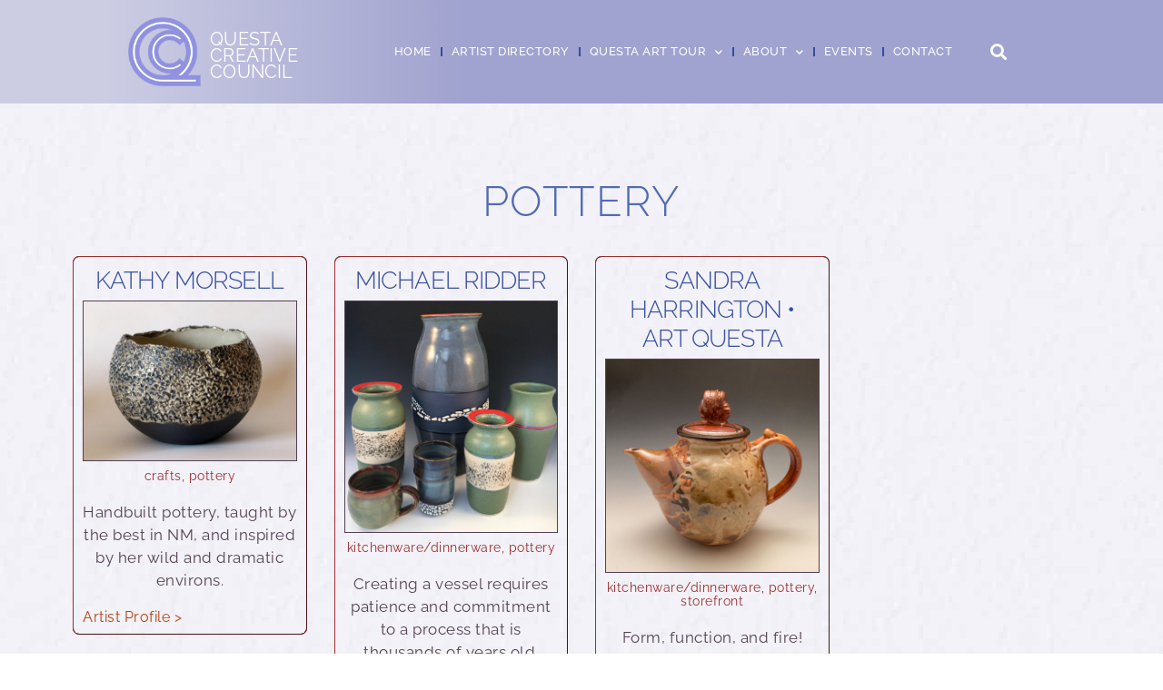

--- FILE ---
content_type: text/html; charset=UTF-8
request_url: https://questacreative.org/tag/pottery/
body_size: 14129
content:
<!doctype html>
<html lang="en-US" prefix="og: https://ogp.me/ns#">
<head>
	<meta charset="UTF-8">
	<meta name="viewport" content="width=device-width, initial-scale=1">
	<link rel="profile" href="https://gmpg.org/xfn/11">
	
<!-- Search Engine Optimization by Rank Math - https://rankmath.com/ -->
<title>pottery Archives - Questa Creative Council</title>
<meta name="robots" content="index, follow, max-snippet:-1, max-video-preview:-1, max-image-preview:large"/>
<link rel="canonical" href="https://questacreative.org/tag/pottery/" />
<meta property="og:locale" content="en_US" />
<meta property="og:type" content="article" />
<meta property="og:title" content="pottery Archives - Questa Creative Council" />
<meta property="og:url" content="https://questacreative.org/tag/pottery/" />
<meta property="og:site_name" content="Questa Creative Council" />
<meta name="twitter:card" content="summary_large_image" />
<meta name="twitter:title" content="pottery Archives - Questa Creative Council" />
<meta name="twitter:label1" content="Posts" />
<meta name="twitter:data1" content="3" />
<script type="application/ld+json" class="rank-math-schema">{"@context":"https://schema.org","@graph":[{"@type":"Organization","@id":"https://questacreative.org/#organization","name":"Questa Creative Council","url":"https://questacreative.org","logo":{"@type":"ImageObject","@id":"https://questacreative.org/#logo","url":"https://questacreative.org/wp-content/uploads/2020/04/QCClogodan.png","contentUrl":"https://questacreative.org/wp-content/uploads/2020/04/QCClogodan.png","caption":"Questa Creative Council","inLanguage":"en-US","width":"512","height":"488"}},{"@type":"WebSite","@id":"https://questacreative.org/#website","url":"https://questacreative.org","name":"Questa Creative Council","alternateName":"QCC","publisher":{"@id":"https://questacreative.org/#organization"},"inLanguage":"en-US"},{"@type":"CollectionPage","@id":"https://questacreative.org/tag/pottery/#webpage","url":"https://questacreative.org/tag/pottery/","name":"pottery Archives - Questa Creative Council","isPartOf":{"@id":"https://questacreative.org/#website"},"inLanguage":"en-US"}]}</script>
<!-- /Rank Math WordPress SEO plugin -->

<link rel='dns-prefetch' href='//js.stripe.com' />
<link rel='dns-prefetch' href='//www.googletagmanager.com' />
<link rel="alternate" type="application/rss+xml" title="Questa Creative Council &raquo; Feed" href="https://questacreative.org/feed/" />
<link rel="alternate" type="application/rss+xml" title="Questa Creative Council &raquo; Comments Feed" href="https://questacreative.org/comments/feed/" />
<link rel="alternate" type="application/rss+xml" title="Questa Creative Council &raquo; pottery Tag Feed" href="https://questacreative.org/tag/pottery/feed/" />
<style id='wp-img-auto-sizes-contain-inline-css'>
img:is([sizes=auto i],[sizes^="auto," i]){contain-intrinsic-size:3000px 1500px}
/*# sourceURL=wp-img-auto-sizes-contain-inline-css */
</style>
<style id='wp-emoji-styles-inline-css'>

	img.wp-smiley, img.emoji {
		display: inline !important;
		border: none !important;
		box-shadow: none !important;
		height: 1em !important;
		width: 1em !important;
		margin: 0 0.07em !important;
		vertical-align: -0.1em !important;
		background: none !important;
		padding: 0 !important;
	}
/*# sourceURL=wp-emoji-styles-inline-css */
</style>
<style id='global-styles-inline-css'>
:root{--wp--preset--aspect-ratio--square: 1;--wp--preset--aspect-ratio--4-3: 4/3;--wp--preset--aspect-ratio--3-4: 3/4;--wp--preset--aspect-ratio--3-2: 3/2;--wp--preset--aspect-ratio--2-3: 2/3;--wp--preset--aspect-ratio--16-9: 16/9;--wp--preset--aspect-ratio--9-16: 9/16;--wp--preset--color--black: #000000;--wp--preset--color--cyan-bluish-gray: #abb8c3;--wp--preset--color--white: #ffffff;--wp--preset--color--pale-pink: #f78da7;--wp--preset--color--vivid-red: #cf2e2e;--wp--preset--color--luminous-vivid-orange: #ff6900;--wp--preset--color--luminous-vivid-amber: #fcb900;--wp--preset--color--light-green-cyan: #7bdcb5;--wp--preset--color--vivid-green-cyan: #00d084;--wp--preset--color--pale-cyan-blue: #8ed1fc;--wp--preset--color--vivid-cyan-blue: #0693e3;--wp--preset--color--vivid-purple: #9b51e0;--wp--preset--gradient--vivid-cyan-blue-to-vivid-purple: linear-gradient(135deg,rgb(6,147,227) 0%,rgb(155,81,224) 100%);--wp--preset--gradient--light-green-cyan-to-vivid-green-cyan: linear-gradient(135deg,rgb(122,220,180) 0%,rgb(0,208,130) 100%);--wp--preset--gradient--luminous-vivid-amber-to-luminous-vivid-orange: linear-gradient(135deg,rgb(252,185,0) 0%,rgb(255,105,0) 100%);--wp--preset--gradient--luminous-vivid-orange-to-vivid-red: linear-gradient(135deg,rgb(255,105,0) 0%,rgb(207,46,46) 100%);--wp--preset--gradient--very-light-gray-to-cyan-bluish-gray: linear-gradient(135deg,rgb(238,238,238) 0%,rgb(169,184,195) 100%);--wp--preset--gradient--cool-to-warm-spectrum: linear-gradient(135deg,rgb(74,234,220) 0%,rgb(151,120,209) 20%,rgb(207,42,186) 40%,rgb(238,44,130) 60%,rgb(251,105,98) 80%,rgb(254,248,76) 100%);--wp--preset--gradient--blush-light-purple: linear-gradient(135deg,rgb(255,206,236) 0%,rgb(152,150,240) 100%);--wp--preset--gradient--blush-bordeaux: linear-gradient(135deg,rgb(254,205,165) 0%,rgb(254,45,45) 50%,rgb(107,0,62) 100%);--wp--preset--gradient--luminous-dusk: linear-gradient(135deg,rgb(255,203,112) 0%,rgb(199,81,192) 50%,rgb(65,88,208) 100%);--wp--preset--gradient--pale-ocean: linear-gradient(135deg,rgb(255,245,203) 0%,rgb(182,227,212) 50%,rgb(51,167,181) 100%);--wp--preset--gradient--electric-grass: linear-gradient(135deg,rgb(202,248,128) 0%,rgb(113,206,126) 100%);--wp--preset--gradient--midnight: linear-gradient(135deg,rgb(2,3,129) 0%,rgb(40,116,252) 100%);--wp--preset--font-size--small: 13px;--wp--preset--font-size--medium: 20px;--wp--preset--font-size--large: 36px;--wp--preset--font-size--x-large: 42px;--wp--preset--spacing--20: 0.44rem;--wp--preset--spacing--30: 0.67rem;--wp--preset--spacing--40: 1rem;--wp--preset--spacing--50: 1.5rem;--wp--preset--spacing--60: 2.25rem;--wp--preset--spacing--70: 3.38rem;--wp--preset--spacing--80: 5.06rem;--wp--preset--shadow--natural: 6px 6px 9px rgba(0, 0, 0, 0.2);--wp--preset--shadow--deep: 12px 12px 50px rgba(0, 0, 0, 0.4);--wp--preset--shadow--sharp: 6px 6px 0px rgba(0, 0, 0, 0.2);--wp--preset--shadow--outlined: 6px 6px 0px -3px rgb(255, 255, 255), 6px 6px rgb(0, 0, 0);--wp--preset--shadow--crisp: 6px 6px 0px rgb(0, 0, 0);}:root { --wp--style--global--content-size: 800px;--wp--style--global--wide-size: 1200px; }:where(body) { margin: 0; }.wp-site-blocks > .alignleft { float: left; margin-right: 2em; }.wp-site-blocks > .alignright { float: right; margin-left: 2em; }.wp-site-blocks > .aligncenter { justify-content: center; margin-left: auto; margin-right: auto; }:where(.wp-site-blocks) > * { margin-block-start: 24px; margin-block-end: 0; }:where(.wp-site-blocks) > :first-child { margin-block-start: 0; }:where(.wp-site-blocks) > :last-child { margin-block-end: 0; }:root { --wp--style--block-gap: 24px; }:root :where(.is-layout-flow) > :first-child{margin-block-start: 0;}:root :where(.is-layout-flow) > :last-child{margin-block-end: 0;}:root :where(.is-layout-flow) > *{margin-block-start: 24px;margin-block-end: 0;}:root :where(.is-layout-constrained) > :first-child{margin-block-start: 0;}:root :where(.is-layout-constrained) > :last-child{margin-block-end: 0;}:root :where(.is-layout-constrained) > *{margin-block-start: 24px;margin-block-end: 0;}:root :where(.is-layout-flex){gap: 24px;}:root :where(.is-layout-grid){gap: 24px;}.is-layout-flow > .alignleft{float: left;margin-inline-start: 0;margin-inline-end: 2em;}.is-layout-flow > .alignright{float: right;margin-inline-start: 2em;margin-inline-end: 0;}.is-layout-flow > .aligncenter{margin-left: auto !important;margin-right: auto !important;}.is-layout-constrained > .alignleft{float: left;margin-inline-start: 0;margin-inline-end: 2em;}.is-layout-constrained > .alignright{float: right;margin-inline-start: 2em;margin-inline-end: 0;}.is-layout-constrained > .aligncenter{margin-left: auto !important;margin-right: auto !important;}.is-layout-constrained > :where(:not(.alignleft):not(.alignright):not(.alignfull)){max-width: var(--wp--style--global--content-size);margin-left: auto !important;margin-right: auto !important;}.is-layout-constrained > .alignwide{max-width: var(--wp--style--global--wide-size);}body .is-layout-flex{display: flex;}.is-layout-flex{flex-wrap: wrap;align-items: center;}.is-layout-flex > :is(*, div){margin: 0;}body .is-layout-grid{display: grid;}.is-layout-grid > :is(*, div){margin: 0;}body{padding-top: 0px;padding-right: 0px;padding-bottom: 0px;padding-left: 0px;}a:where(:not(.wp-element-button)){text-decoration: underline;}:root :where(.wp-element-button, .wp-block-button__link){background-color: #32373c;border-width: 0;color: #fff;font-family: inherit;font-size: inherit;font-style: inherit;font-weight: inherit;letter-spacing: inherit;line-height: inherit;padding-top: calc(0.667em + 2px);padding-right: calc(1.333em + 2px);padding-bottom: calc(0.667em + 2px);padding-left: calc(1.333em + 2px);text-decoration: none;text-transform: inherit;}.has-black-color{color: var(--wp--preset--color--black) !important;}.has-cyan-bluish-gray-color{color: var(--wp--preset--color--cyan-bluish-gray) !important;}.has-white-color{color: var(--wp--preset--color--white) !important;}.has-pale-pink-color{color: var(--wp--preset--color--pale-pink) !important;}.has-vivid-red-color{color: var(--wp--preset--color--vivid-red) !important;}.has-luminous-vivid-orange-color{color: var(--wp--preset--color--luminous-vivid-orange) !important;}.has-luminous-vivid-amber-color{color: var(--wp--preset--color--luminous-vivid-amber) !important;}.has-light-green-cyan-color{color: var(--wp--preset--color--light-green-cyan) !important;}.has-vivid-green-cyan-color{color: var(--wp--preset--color--vivid-green-cyan) !important;}.has-pale-cyan-blue-color{color: var(--wp--preset--color--pale-cyan-blue) !important;}.has-vivid-cyan-blue-color{color: var(--wp--preset--color--vivid-cyan-blue) !important;}.has-vivid-purple-color{color: var(--wp--preset--color--vivid-purple) !important;}.has-black-background-color{background-color: var(--wp--preset--color--black) !important;}.has-cyan-bluish-gray-background-color{background-color: var(--wp--preset--color--cyan-bluish-gray) !important;}.has-white-background-color{background-color: var(--wp--preset--color--white) !important;}.has-pale-pink-background-color{background-color: var(--wp--preset--color--pale-pink) !important;}.has-vivid-red-background-color{background-color: var(--wp--preset--color--vivid-red) !important;}.has-luminous-vivid-orange-background-color{background-color: var(--wp--preset--color--luminous-vivid-orange) !important;}.has-luminous-vivid-amber-background-color{background-color: var(--wp--preset--color--luminous-vivid-amber) !important;}.has-light-green-cyan-background-color{background-color: var(--wp--preset--color--light-green-cyan) !important;}.has-vivid-green-cyan-background-color{background-color: var(--wp--preset--color--vivid-green-cyan) !important;}.has-pale-cyan-blue-background-color{background-color: var(--wp--preset--color--pale-cyan-blue) !important;}.has-vivid-cyan-blue-background-color{background-color: var(--wp--preset--color--vivid-cyan-blue) !important;}.has-vivid-purple-background-color{background-color: var(--wp--preset--color--vivid-purple) !important;}.has-black-border-color{border-color: var(--wp--preset--color--black) !important;}.has-cyan-bluish-gray-border-color{border-color: var(--wp--preset--color--cyan-bluish-gray) !important;}.has-white-border-color{border-color: var(--wp--preset--color--white) !important;}.has-pale-pink-border-color{border-color: var(--wp--preset--color--pale-pink) !important;}.has-vivid-red-border-color{border-color: var(--wp--preset--color--vivid-red) !important;}.has-luminous-vivid-orange-border-color{border-color: var(--wp--preset--color--luminous-vivid-orange) !important;}.has-luminous-vivid-amber-border-color{border-color: var(--wp--preset--color--luminous-vivid-amber) !important;}.has-light-green-cyan-border-color{border-color: var(--wp--preset--color--light-green-cyan) !important;}.has-vivid-green-cyan-border-color{border-color: var(--wp--preset--color--vivid-green-cyan) !important;}.has-pale-cyan-blue-border-color{border-color: var(--wp--preset--color--pale-cyan-blue) !important;}.has-vivid-cyan-blue-border-color{border-color: var(--wp--preset--color--vivid-cyan-blue) !important;}.has-vivid-purple-border-color{border-color: var(--wp--preset--color--vivid-purple) !important;}.has-vivid-cyan-blue-to-vivid-purple-gradient-background{background: var(--wp--preset--gradient--vivid-cyan-blue-to-vivid-purple) !important;}.has-light-green-cyan-to-vivid-green-cyan-gradient-background{background: var(--wp--preset--gradient--light-green-cyan-to-vivid-green-cyan) !important;}.has-luminous-vivid-amber-to-luminous-vivid-orange-gradient-background{background: var(--wp--preset--gradient--luminous-vivid-amber-to-luminous-vivid-orange) !important;}.has-luminous-vivid-orange-to-vivid-red-gradient-background{background: var(--wp--preset--gradient--luminous-vivid-orange-to-vivid-red) !important;}.has-very-light-gray-to-cyan-bluish-gray-gradient-background{background: var(--wp--preset--gradient--very-light-gray-to-cyan-bluish-gray) !important;}.has-cool-to-warm-spectrum-gradient-background{background: var(--wp--preset--gradient--cool-to-warm-spectrum) !important;}.has-blush-light-purple-gradient-background{background: var(--wp--preset--gradient--blush-light-purple) !important;}.has-blush-bordeaux-gradient-background{background: var(--wp--preset--gradient--blush-bordeaux) !important;}.has-luminous-dusk-gradient-background{background: var(--wp--preset--gradient--luminous-dusk) !important;}.has-pale-ocean-gradient-background{background: var(--wp--preset--gradient--pale-ocean) !important;}.has-electric-grass-gradient-background{background: var(--wp--preset--gradient--electric-grass) !important;}.has-midnight-gradient-background{background: var(--wp--preset--gradient--midnight) !important;}.has-small-font-size{font-size: var(--wp--preset--font-size--small) !important;}.has-medium-font-size{font-size: var(--wp--preset--font-size--medium) !important;}.has-large-font-size{font-size: var(--wp--preset--font-size--large) !important;}.has-x-large-font-size{font-size: var(--wp--preset--font-size--x-large) !important;}
:root :where(.wp-block-pullquote){font-size: 1.5em;line-height: 1.6;}
/*# sourceURL=global-styles-inline-css */
</style>
<link rel='stylesheet' id='wpedon-css' href='https://questacreative.org/wp-content/plugins/easy-paypal-donation/assets/css/wpedon.css?ver=1.5.1' media='all' />
<link rel='stylesheet' id='hello-elementor-css' href='https://questacreative.org/wp-content/themes/hello-elementor/assets/css/reset.css?ver=3.4.5' media='all' />
<link rel='stylesheet' id='hello-elementor-theme-style-css' href='https://questacreative.org/wp-content/themes/hello-elementor/assets/css/theme.css?ver=3.4.5' media='all' />
<link rel='stylesheet' id='hello-elementor-header-footer-css' href='https://questacreative.org/wp-content/themes/hello-elementor/assets/css/header-footer.css?ver=3.4.5' media='all' />
<link rel='stylesheet' id='dflip-style-css' href='https://questacreative.org/wp-content/plugins/3d-flipbook-dflip-lite/assets/css/dflip.min.css?ver=2.4.20' media='all' />
<link rel='stylesheet' id='elementor-frontend-css' href='https://questacreative.org/wp-content/plugins/elementor/assets/css/frontend.min.css?ver=3.33.3' media='all' />
<link rel='stylesheet' id='widget-image-css' href='https://questacreative.org/wp-content/plugins/elementor/assets/css/widget-image.min.css?ver=3.33.3' media='all' />
<link rel='stylesheet' id='widget-nav-menu-css' href='https://questacreative.org/wp-content/plugins/elementor-pro/assets/css/widget-nav-menu.min.css?ver=3.33.2' media='all' />
<link rel='stylesheet' id='widget-search-form-css' href='https://questacreative.org/wp-content/plugins/elementor-pro/assets/css/widget-search-form.min.css?ver=3.33.2' media='all' />
<link rel='stylesheet' id='elementor-icons-shared-0-css' href='https://questacreative.org/wp-content/plugins/elementor/assets/lib/font-awesome/css/fontawesome.min.css?ver=5.15.3' media='all' />
<link rel='stylesheet' id='elementor-icons-fa-solid-css' href='https://questacreative.org/wp-content/plugins/elementor/assets/lib/font-awesome/css/solid.min.css?ver=5.15.3' media='all' />
<link rel='stylesheet' id='e-sticky-css' href='https://questacreative.org/wp-content/plugins/elementor-pro/assets/css/modules/sticky.min.css?ver=3.33.2' media='all' />
<link rel='stylesheet' id='e-animation-pop-css' href='https://questacreative.org/wp-content/plugins/elementor/assets/lib/animations/styles/e-animation-pop.min.css?ver=3.33.3' media='all' />
<link rel='stylesheet' id='widget-heading-css' href='https://questacreative.org/wp-content/plugins/elementor/assets/css/widget-heading.min.css?ver=3.33.3' media='all' />
<link rel='stylesheet' id='widget-gallery-css' href='https://questacreative.org/wp-content/plugins/elementor-pro/assets/css/widget-gallery.min.css?ver=3.33.2' media='all' />
<link rel='stylesheet' id='elementor-gallery-css' href='https://questacreative.org/wp-content/plugins/elementor/assets/lib/e-gallery/css/e-gallery.min.css?ver=1.2.0' media='all' />
<link rel='stylesheet' id='e-transitions-css' href='https://questacreative.org/wp-content/plugins/elementor-pro/assets/css/conditionals/transitions.min.css?ver=3.33.2' media='all' />
<link rel='stylesheet' id='widget-loop-common-css' href='https://questacreative.org/wp-content/plugins/elementor-pro/assets/css/widget-loop-common.min.css?ver=3.33.2' media='all' />
<link rel='stylesheet' id='widget-loop-grid-css' href='https://questacreative.org/wp-content/plugins/elementor-pro/assets/css/widget-loop-grid.min.css?ver=3.33.2' media='all' />
<link rel='stylesheet' id='elementor-icons-css' href='https://questacreative.org/wp-content/plugins/elementor/assets/lib/eicons/css/elementor-icons.min.css?ver=5.44.0' media='all' />
<link rel='stylesheet' id='elementor-post-9-css' href='https://questacreative.org/wp-content/uploads/elementor/css/post-9.css?ver=1764951131' media='all' />
<link rel='stylesheet' id='font-awesome-5-all-css' href='https://questacreative.org/wp-content/plugins/elementor/assets/lib/font-awesome/css/all.min.css?ver=3.33.3' media='all' />
<link rel='stylesheet' id='font-awesome-4-shim-css' href='https://questacreative.org/wp-content/plugins/elementor/assets/lib/font-awesome/css/v4-shims.min.css?ver=3.33.3' media='all' />
<link rel='stylesheet' id='elementor-post-14-css' href='https://questacreative.org/wp-content/uploads/elementor/css/post-14.css?ver=1764951131' media='all' />
<link rel='stylesheet' id='elementor-post-54-css' href='https://questacreative.org/wp-content/uploads/elementor/css/post-54.css?ver=1764951131' media='all' />
<link rel='stylesheet' id='elementor-post-7128-css' href='https://questacreative.org/wp-content/uploads/elementor/css/post-7128.css?ver=1764951131' media='all' />
<link rel='stylesheet' id='elementor-gf-local-raleway-css' href='https://questacreative.org/wp-content/uploads/elementor/google-fonts/css/raleway.css?ver=1742236629' media='all' />
<link rel='stylesheet' id='elementor-gf-local-robotoslab-css' href='https://questacreative.org/wp-content/uploads/elementor/google-fonts/css/robotoslab.css?ver=1742236644' media='all' />
<link rel='stylesheet' id='elementor-gf-local-roboto-css' href='https://questacreative.org/wp-content/uploads/elementor/google-fonts/css/roboto.css?ver=1742236682' media='all' />
<script src="https://questacreative.org/wp-includes/js/jquery/jquery.min.js?ver=3.7.1" id="jquery-core-js"></script>
<script src="https://questacreative.org/wp-includes/js/jquery/jquery-migrate.min.js?ver=3.4.1" id="jquery-migrate-js"></script>
<script src="https://questacreative.org/wp-content/plugins/elementor/assets/lib/font-awesome/js/v4-shims.min.js?ver=3.33.3" id="font-awesome-4-shim-js"></script>

<!-- Google tag (gtag.js) snippet added by Site Kit -->
<!-- Google Analytics snippet added by Site Kit -->
<script src="https://www.googletagmanager.com/gtag/js?id=GT-WK2NK6S" id="google_gtagjs-js" async></script>
<script id="google_gtagjs-js-after">
window.dataLayer = window.dataLayer || [];function gtag(){dataLayer.push(arguments);}
gtag("set","linker",{"domains":["questacreative.org"]});
gtag("js", new Date());
gtag("set", "developer_id.dZTNiMT", true);
gtag("config", "GT-WK2NK6S");
//# sourceURL=google_gtagjs-js-after
</script>
<link rel="https://api.w.org/" href="https://questacreative.org/wp-json/" /><link rel="alternate" title="JSON" type="application/json" href="https://questacreative.org/wp-json/wp/v2/tags/30" /><link rel="EditURI" type="application/rsd+xml" title="RSD" href="https://questacreative.org/xmlrpc.php?rsd" />
<meta name="generator" content="WordPress 6.9" />
<meta name="generator" content="Site Kit by Google 1.167.0" /><meta name="generator" content="performance-lab 4.0.0; plugins: ">
<meta name="generator" content="Elementor 3.33.3; features: additional_custom_breakpoints; settings: css_print_method-external, google_font-enabled, font_display-auto">
			<style>
				.e-con.e-parent:nth-of-type(n+4):not(.e-lazyloaded):not(.e-no-lazyload),
				.e-con.e-parent:nth-of-type(n+4):not(.e-lazyloaded):not(.e-no-lazyload) * {
					background-image: none !important;
				}
				@media screen and (max-height: 1024px) {
					.e-con.e-parent:nth-of-type(n+3):not(.e-lazyloaded):not(.e-no-lazyload),
					.e-con.e-parent:nth-of-type(n+3):not(.e-lazyloaded):not(.e-no-lazyload) * {
						background-image: none !important;
					}
				}
				@media screen and (max-height: 640px) {
					.e-con.e-parent:nth-of-type(n+2):not(.e-lazyloaded):not(.e-no-lazyload),
					.e-con.e-parent:nth-of-type(n+2):not(.e-lazyloaded):not(.e-no-lazyload) * {
						background-image: none !important;
					}
				}
			</style>
			<link rel="icon" href="https://questacreative.org/wp-content/uploads/2020/04/QCClogodan-150x150.png" sizes="32x32" />
<link rel="icon" href="https://questacreative.org/wp-content/uploads/2020/04/QCClogodan.png" sizes="192x192" />
<link rel="apple-touch-icon" href="https://questacreative.org/wp-content/uploads/2020/04/QCClogodan.png" />
<meta name="msapplication-TileImage" content="https://questacreative.org/wp-content/uploads/2020/04/QCClogodan.png" />
		<style id="wp-custom-css">
			.woocommerce .quantity .qty {
    width: 5.631em;
    text-align: center;
}
.woocommerce .woocommerce-breadcrumb {
	display: none;
}
.woocommerce #respond input#submit.alt:visited, .woocommerce a.button.alt:visited, .woocommerce button.button.alt:visited, .woocommerce input.button.alt:visited {
    background-color: #cb5f31;
    color: #fff;
}
		</style>
		</head>
<body class="archive tag tag-pottery tag-30 wp-custom-logo wp-embed-responsive wp-theme-hello-elementor hello-elementor-default elementor-page-7128 elementor-default elementor-template-full-width elementor-kit-9">


<a class="skip-link screen-reader-text" href="#content">Skip to content</a>

		<header data-elementor-type="header" data-elementor-id="14" class="elementor elementor-14 elementor-location-header" data-elementor-post-type="elementor_library">
					<section class="elementor-section elementor-top-section elementor-element elementor-element-5b20ed44 elementor-section-height-min-height elementor-section-items-stretch elementor-section-boxed elementor-section-height-default" data-id="5b20ed44" data-element_type="section" data-settings="{&quot;sticky&quot;:&quot;top&quot;,&quot;background_background&quot;:&quot;gradient&quot;,&quot;sticky_effects_offset&quot;:300,&quot;animation&quot;:&quot;none&quot;,&quot;sticky_on&quot;:[&quot;desktop&quot;,&quot;tablet&quot;,&quot;mobile&quot;],&quot;sticky_offset&quot;:0,&quot;sticky_anchor_link_offset&quot;:0}">
							<div class="elementor-background-overlay"></div>
							<div class="elementor-container elementor-column-gap-default">
					<div class="elementor-column elementor-col-25 elementor-top-column elementor-element elementor-element-33fc5a3b" data-id="33fc5a3b" data-element_type="column">
			<div class="elementor-widget-wrap elementor-element-populated">
						<div class="elementor-element elementor-element-544348b elementor-widget__width-auto elementor-widget-mobile__width-initial elementor-widget elementor-widget-theme-site-logo elementor-widget-image" data-id="544348b" data-element_type="widget" data-widget_type="theme-site-logo.default">
				<div class="elementor-widget-container">
											<a href="https://questacreative.org">
			<img fetchpriority="high" width="512" height="488" src="https://questacreative.org/wp-content/uploads/2020/04/QCClogodan.png" class="attachment-large size-large wp-image-6280" alt="" srcset="https://questacreative.org/wp-content/uploads/2020/04/QCClogodan.png 512w, https://questacreative.org/wp-content/uploads/2020/04/QCClogodan-300x286.png 300w" sizes="(max-width: 512px) 100vw, 512px" />				</a>
											</div>
				</div>
					</div>
		</div>
				<div class="elementor-column elementor-col-25 elementor-top-column elementor-element elementor-element-60cc048" data-id="60cc048" data-element_type="column">
			<div class="elementor-widget-wrap elementor-element-populated">
						<div class="elementor-element elementor-element-3ffc39a elementor-widget__width-auto elementor-widget-mobile__width-initial elementor-widget elementor-widget-text-editor" data-id="3ffc39a" data-element_type="widget" data-widget_type="text-editor.default">
				<div class="elementor-widget-container">
									<h4><span style="color: #ffffff;"><a style="color: #ffffff;" href="https://questacreative.org/">Questa<br />Creative<br />Council</a></span></h4>								</div>
				</div>
					</div>
		</div>
				<div class="elementor-column elementor-col-25 elementor-top-column elementor-element elementor-element-54572f8d" data-id="54572f8d" data-element_type="column">
			<div class="elementor-widget-wrap elementor-element-populated">
						<div class="elementor-element elementor-element-4bf7f2c6 elementor-nav-menu__align-end elementor-nav-menu--dropdown-mobile elementor-nav-menu--stretch elementor-nav-menu__text-align-center elementor-widget__width-auto elementor-widget-mobile__width-auto elementor-nav-menu--toggle elementor-nav-menu--burger elementor-widget elementor-widget-nav-menu" data-id="4bf7f2c6" data-element_type="widget" data-settings="{&quot;full_width&quot;:&quot;stretch&quot;,&quot;submenu_icon&quot;:{&quot;value&quot;:&quot;&lt;i class=\&quot;fas fa-chevron-down\&quot; aria-hidden=\&quot;true\&quot;&gt;&lt;\/i&gt;&quot;,&quot;library&quot;:&quot;fa-solid&quot;},&quot;layout&quot;:&quot;horizontal&quot;,&quot;toggle&quot;:&quot;burger&quot;}" data-widget_type="nav-menu.default">
				<div class="elementor-widget-container">
								<nav aria-label="Menu" class="elementor-nav-menu--main elementor-nav-menu__container elementor-nav-menu--layout-horizontal e--pointer-text e--animation-none">
				<ul id="menu-1-4bf7f2c6" class="elementor-nav-menu"><li class="menu-item menu-item-type-post_type menu-item-object-page menu-item-home menu-item-10590"><a href="https://questacreative.org/" class="elementor-item">Home</a></li>
<li class="menu-item menu-item-type-post_type menu-item-object-page menu-item-414"><a href="https://questacreative.org/artist-directory/" class="elementor-item">Artist Directory</a></li>
<li class="menu-item menu-item-type-custom menu-item-object-custom menu-item-has-children menu-item-2223"><a class="elementor-item">Questa Art Tour</a>
<ul class="sub-menu elementor-nav-menu--dropdown">
	<li class="menu-item menu-item-type-post_type menu-item-object-post menu-item-10891"><a href="https://questacreative.org/questa-art-tour/" class="elementor-sub-item">About the Tour</a></li>
	<li class="menu-item menu-item-type-post_type menu-item-object-page menu-item-10442"><a href="https://questacreative.org/tour-hubs/" class="elementor-sub-item">Tour Hubs</a></li>
	<li class="menu-item menu-item-type-post_type menu-item-object-page menu-item-10443"><a href="https://questacreative.org/map/" class="elementor-sub-item">Tour Map</a></li>
	<li class="menu-item menu-item-type-post_type menu-item-object-page menu-item-7243"><a href="https://questacreative.org/our-sponsors/" class="elementor-sub-item">Tour Sponsors</a></li>
</ul>
</li>
<li class="menu-item menu-item-type-custom menu-item-object-custom menu-item-has-children menu-item-10593"><a class="elementor-item">About</a>
<ul class="sub-menu elementor-nav-menu--dropdown">
	<li class="menu-item menu-item-type-post_type menu-item-object-page menu-item-10592"><a href="https://questacreative.org/about-questa-creative/" class="elementor-sub-item">About Us</a></li>
	<li class="menu-item menu-item-type-post_type menu-item-object-page menu-item-6916"><a href="https://questacreative.org/join/" class="elementor-sub-item">Join Us!</a></li>
</ul>
</li>
<li class="menu-item menu-item-type-post_type menu-item-object-page menu-item-9751"><a href="https://questacreative.org/questa-events/" class="elementor-item">Events</a></li>
<li class="menu-item menu-item-type-post_type menu-item-object-page menu-item-37"><a href="https://questacreative.org/contact-us/" class="elementor-item">Contact</a></li>
</ul>			</nav>
					<div class="elementor-menu-toggle" role="button" tabindex="0" aria-label="Menu Toggle" aria-expanded="false">
			<i aria-hidden="true" role="presentation" class="elementor-menu-toggle__icon--open eicon-menu-bar"></i><i aria-hidden="true" role="presentation" class="elementor-menu-toggle__icon--close eicon-close"></i>		</div>
					<nav class="elementor-nav-menu--dropdown elementor-nav-menu__container" aria-hidden="true">
				<ul id="menu-2-4bf7f2c6" class="elementor-nav-menu"><li class="menu-item menu-item-type-post_type menu-item-object-page menu-item-home menu-item-10590"><a href="https://questacreative.org/" class="elementor-item" tabindex="-1">Home</a></li>
<li class="menu-item menu-item-type-post_type menu-item-object-page menu-item-414"><a href="https://questacreative.org/artist-directory/" class="elementor-item" tabindex="-1">Artist Directory</a></li>
<li class="menu-item menu-item-type-custom menu-item-object-custom menu-item-has-children menu-item-2223"><a class="elementor-item" tabindex="-1">Questa Art Tour</a>
<ul class="sub-menu elementor-nav-menu--dropdown">
	<li class="menu-item menu-item-type-post_type menu-item-object-post menu-item-10891"><a href="https://questacreative.org/questa-art-tour/" class="elementor-sub-item" tabindex="-1">About the Tour</a></li>
	<li class="menu-item menu-item-type-post_type menu-item-object-page menu-item-10442"><a href="https://questacreative.org/tour-hubs/" class="elementor-sub-item" tabindex="-1">Tour Hubs</a></li>
	<li class="menu-item menu-item-type-post_type menu-item-object-page menu-item-10443"><a href="https://questacreative.org/map/" class="elementor-sub-item" tabindex="-1">Tour Map</a></li>
	<li class="menu-item menu-item-type-post_type menu-item-object-page menu-item-7243"><a href="https://questacreative.org/our-sponsors/" class="elementor-sub-item" tabindex="-1">Tour Sponsors</a></li>
</ul>
</li>
<li class="menu-item menu-item-type-custom menu-item-object-custom menu-item-has-children menu-item-10593"><a class="elementor-item" tabindex="-1">About</a>
<ul class="sub-menu elementor-nav-menu--dropdown">
	<li class="menu-item menu-item-type-post_type menu-item-object-page menu-item-10592"><a href="https://questacreative.org/about-questa-creative/" class="elementor-sub-item" tabindex="-1">About Us</a></li>
	<li class="menu-item menu-item-type-post_type menu-item-object-page menu-item-6916"><a href="https://questacreative.org/join/" class="elementor-sub-item" tabindex="-1">Join Us!</a></li>
</ul>
</li>
<li class="menu-item menu-item-type-post_type menu-item-object-page menu-item-9751"><a href="https://questacreative.org/questa-events/" class="elementor-item" tabindex="-1">Events</a></li>
<li class="menu-item menu-item-type-post_type menu-item-object-page menu-item-37"><a href="https://questacreative.org/contact-us/" class="elementor-item" tabindex="-1">Contact</a></li>
</ul>			</nav>
						</div>
				</div>
					</div>
		</div>
				<div class="elementor-column elementor-col-25 elementor-top-column elementor-element elementor-element-6c1d33d" data-id="6c1d33d" data-element_type="column">
			<div class="elementor-widget-wrap elementor-element-populated">
						<div class="elementor-element elementor-element-c3f9d69 elementor-search-form--skin-full_screen elementor-widget elementor-widget-search-form" data-id="c3f9d69" data-element_type="widget" data-settings="{&quot;skin&quot;:&quot;full_screen&quot;}" data-widget_type="search-form.default">
				<div class="elementor-widget-container">
							<search role="search">
			<form class="elementor-search-form" action="https://questacreative.org" method="get">
												<div class="elementor-search-form__toggle" role="button" tabindex="0" aria-label="Search">
					<i aria-hidden="true" class="fas fa-search"></i>				</div>
								<div class="elementor-search-form__container">
					<label class="elementor-screen-only" for="elementor-search-form-c3f9d69">Search</label>

					
					<input id="elementor-search-form-c3f9d69" placeholder="Search the Site" class="elementor-search-form__input" type="search" name="s" value="">
					
					
										<div class="dialog-lightbox-close-button dialog-close-button" role="button" tabindex="0" aria-label="Close this search box.">
						<i aria-hidden="true" class="eicon-close"></i>					</div>
									</div>
			</form>
		</search>
						</div>
				</div>
					</div>
		</div>
					</div>
		</section>
				</header>
				<div data-elementor-type="archive" data-elementor-id="7128" class="elementor elementor-7128 elementor-location-archive" data-elementor-post-type="elementor_library">
					<section class="elementor-section elementor-top-section elementor-element elementor-element-82e7520 elementor-section-boxed elementor-section-height-default elementor-section-height-default" data-id="82e7520" data-element_type="section">
						<div class="elementor-container elementor-column-gap-default">
					<div class="elementor-column elementor-col-100 elementor-top-column elementor-element elementor-element-d7b68bd" data-id="d7b68bd" data-element_type="column">
			<div class="elementor-widget-wrap elementor-element-populated">
						<div class="elementor-element elementor-element-51e6ee0 elementor-widget elementor-widget-theme-archive-title elementor-page-title elementor-widget-heading" data-id="51e6ee0" data-element_type="widget" data-widget_type="theme-archive-title.default">
				<div class="elementor-widget-container">
					<h1 class="elementor-heading-title elementor-size-default">pottery</h1>				</div>
				</div>
				<div class="elementor-element elementor-element-e2b4b5e elementor-grid-4 elementor-grid-tablet-2 elementor-grid-mobile-1 elementor-widget elementor-widget-loop-grid" data-id="e2b4b5e" data-element_type="widget" data-settings="{&quot;template_id&quot;:7131,&quot;columns&quot;:4,&quot;masonry&quot;:&quot;yes&quot;,&quot;pagination_type&quot;:&quot;numbers_and_prev_next&quot;,&quot;_skin&quot;:&quot;post&quot;,&quot;columns_tablet&quot;:&quot;2&quot;,&quot;columns_mobile&quot;:&quot;1&quot;,&quot;edit_handle_selector&quot;:&quot;[data-elementor-type=\&quot;loop-item\&quot;]&quot;,&quot;pagination_load_type&quot;:&quot;page_reload&quot;,&quot;row_gap&quot;:{&quot;unit&quot;:&quot;px&quot;,&quot;size&quot;:&quot;&quot;,&quot;sizes&quot;:[]},&quot;row_gap_tablet&quot;:{&quot;unit&quot;:&quot;px&quot;,&quot;size&quot;:&quot;&quot;,&quot;sizes&quot;:[]},&quot;row_gap_mobile&quot;:{&quot;unit&quot;:&quot;px&quot;,&quot;size&quot;:&quot;&quot;,&quot;sizes&quot;:[]}}" data-widget_type="loop-grid.post">
				<div class="elementor-widget-container">
							<div class="elementor-loop-container elementor-grid" role="list">
		<style id="loop-7131">.elementor-7131 .elementor-element.elementor-element-7c91f33 > .elementor-element-populated{border-style:groove;border-width:1px 1px 1px 1px;border-color:var( --e-global-color-primary );margin:15px 0px 15px 0px;--e-column-margin-right:0px;--e-column-margin-left:0px;}.elementor-7131 .elementor-element.elementor-element-7c91f33 > .elementor-element-populated, .elementor-7131 .elementor-element.elementor-element-7c91f33 > .elementor-element-populated > .elementor-background-overlay, .elementor-7131 .elementor-element.elementor-element-7c91f33 > .elementor-background-slideshow{border-radius:7px 7px 7px 7px;}.elementor-7131 .elementor-element.elementor-element-7b8027a{text-align:center;}.elementor-7131 .elementor-element.elementor-element-7b8027a .elementor-heading-title{font-size:27px;}.elementor-7131 .elementor-element.elementor-element-9c7ff48 > .elementor-widget-container{margin:-14px 0px 0px 0px;}.elementor-7131 .elementor-element.elementor-element-9c7ff48 img{border-style:solid;border-width:1px 1px 1px 1px;border-color:var( --e-global-color-text );}.elementor-7131 .elementor-element.elementor-element-87bac96 > .elementor-widget-container{margin:-11px 0px 0px 0px;}.elementor-7131 .elementor-element.elementor-element-87bac96 .elementor-icon-list-icon{width:14px;}.elementor-7131 .elementor-element.elementor-element-87bac96 .elementor-icon-list-icon i{font-size:14px;}.elementor-7131 .elementor-element.elementor-element-87bac96 .elementor-icon-list-icon svg{--e-icon-list-icon-size:14px;}.elementor-7131 .elementor-element.elementor-element-87bac96 .elementor-icon-list-text, .elementor-7131 .elementor-element.elementor-element-87bac96 .elementor-icon-list-text a{color:var( --e-global-color-primary );}.elementor-7131 .elementor-element.elementor-element-87bac96 .elementor-icon-list-item{font-size:14px;line-height:15px;}.elementor-7131 .elementor-element.elementor-element-6d442c1 .elementor-widget-container{text-align:center;}.elementor-7131 .elementor-element.elementor-element-7e67c2e .elementor-heading-title{text-transform:capitalize;}</style>		<div data-elementor-type="loop-item" data-elementor-id="7131" class="elementor elementor-7131 e-loop-item e-loop-item-1718 post-1718 post type-post status-publish format-standard has-post-thumbnail hentry category-nnm-artists tag-crafts tag-pottery" data-elementor-post-type="elementor_library" data-custom-edit-handle="1">
					<section class="elementor-section elementor-top-section elementor-element elementor-element-b6b5250 elementor-section-boxed elementor-section-height-default elementor-section-height-default" data-id="b6b5250" data-element_type="section">
						<div class="elementor-container elementor-column-gap-default">
					<div class="elementor-column elementor-col-100 elementor-top-column elementor-element elementor-element-7c91f33" data-id="7c91f33" data-element_type="column">
			<div class="elementor-widget-wrap elementor-element-populated">
						<div class="elementor-element elementor-element-7b8027a elementor-widget elementor-widget-theme-post-title elementor-page-title elementor-widget-heading" data-id="7b8027a" data-element_type="widget" data-widget_type="theme-post-title.default">
				<div class="elementor-widget-container">
					<h2 class="elementor-heading-title elementor-size-default"><a href="https://questacreative.org/kathy-morsell/">Kathy Morsell</a></h2>				</div>
				</div>
				<div class="elementor-element elementor-element-9c7ff48 elementor-widget elementor-widget-theme-post-featured-image elementor-widget-image" data-id="9c7ff48" data-element_type="widget" data-widget_type="theme-post-featured-image.default">
				<div class="elementor-widget-container">
																<a href="https://questacreative.org/kathy-morsell/">
							<img width="800" height="600" src="https://questacreative.org/wp-content/uploads/2020/07/Kathy-Morsell09-1024x768.jpg" class="attachment-large size-large wp-image-1730" alt="" srcset="https://questacreative.org/wp-content/uploads/2020/07/Kathy-Morsell09-1024x768.jpg 1024w, https://questacreative.org/wp-content/uploads/2020/07/Kathy-Morsell09-600x450.jpg 600w, https://questacreative.org/wp-content/uploads/2020/07/Kathy-Morsell09-300x225.jpg 300w, https://questacreative.org/wp-content/uploads/2020/07/Kathy-Morsell09-768x576.jpg 768w, https://questacreative.org/wp-content/uploads/2020/07/Kathy-Morsell09.jpg 1500w" sizes="(max-width: 800px) 100vw, 800px" />								</a>
															</div>
				</div>
				<div class="elementor-element elementor-element-87bac96 elementor-align-center elementor-widget elementor-widget-post-info" data-id="87bac96" data-element_type="widget" data-widget_type="post-info.default">
				<div class="elementor-widget-container">
							<ul class="elementor-inline-items elementor-icon-list-items elementor-post-info">
								<li class="elementor-icon-list-item elementor-repeater-item-068113c elementor-inline-item" itemprop="about">
													<span class="elementor-icon-list-text elementor-post-info__item elementor-post-info__item--type-terms">
										<span class="elementor-post-info__terms-list">
				<a href="https://questacreative.org/tag/crafts/" class="elementor-post-info__terms-list-item">crafts</a>, <a href="https://questacreative.org/tag/pottery/" class="elementor-post-info__terms-list-item">pottery</a>				</span>
					</span>
								</li>
				</ul>
						</div>
				</div>
				<div class="elementor-element elementor-element-6d442c1 elementor-widget elementor-widget-theme-post-excerpt" data-id="6d442c1" data-element_type="widget" data-widget_type="theme-post-excerpt.default">
				<div class="elementor-widget-container">
					Handbuilt pottery, taught by the best in NM, and inspired by her wild and dramatic environs.				</div>
				</div>
				<div class="elementor-element elementor-element-7e67c2e elementor-widget elementor-widget-heading" data-id="7e67c2e" data-element_type="widget" data-widget_type="heading.default">
				<div class="elementor-widget-container">
					<h6 class="elementor-heading-title elementor-size-default"><a href="https://questacreative.org/kathy-morsell/">Artist Profile &gt;</a></h6>				</div>
				</div>
					</div>
		</div>
					</div>
		</section>
				</div>
				<div data-elementor-type="loop-item" data-elementor-id="7131" class="elementor elementor-7131 e-loop-item e-loop-item-491 post-491 post type-post status-publish format-standard has-post-thumbnail hentry category-nnm-artists tag-kitchenware-dinnerware tag-pottery" data-elementor-post-type="elementor_library" data-custom-edit-handle="1">
					<section class="elementor-section elementor-top-section elementor-element elementor-element-b6b5250 elementor-section-boxed elementor-section-height-default elementor-section-height-default" data-id="b6b5250" data-element_type="section">
						<div class="elementor-container elementor-column-gap-default">
					<div class="elementor-column elementor-col-100 elementor-top-column elementor-element elementor-element-7c91f33" data-id="7c91f33" data-element_type="column">
			<div class="elementor-widget-wrap elementor-element-populated">
						<div class="elementor-element elementor-element-7b8027a elementor-widget elementor-widget-theme-post-title elementor-page-title elementor-widget-heading" data-id="7b8027a" data-element_type="widget" data-widget_type="theme-post-title.default">
				<div class="elementor-widget-container">
					<h2 class="elementor-heading-title elementor-size-default"><a href="https://questacreative.org/michael-ridder/">Michael Ridder</a></h2>				</div>
				</div>
				<div class="elementor-element elementor-element-9c7ff48 elementor-widget elementor-widget-theme-post-featured-image elementor-widget-image" data-id="9c7ff48" data-element_type="widget" data-widget_type="theme-post-featured-image.default">
				<div class="elementor-widget-container">
																<a href="https://questacreative.org/michael-ridder/">
							<img width="800" height="871" src="https://questacreative.org/wp-content/uploads/2020/05/IMG_2908-941x1024.jpg" class="attachment-large size-large wp-image-503" alt="" srcset="https://questacreative.org/wp-content/uploads/2020/05/IMG_2908-941x1024.jpg 941w, https://questacreative.org/wp-content/uploads/2020/05/IMG_2908-scaled-600x653.jpg 600w, https://questacreative.org/wp-content/uploads/2020/05/IMG_2908-276x300.jpg 276w, https://questacreative.org/wp-content/uploads/2020/05/IMG_2908-768x836.jpg 768w, https://questacreative.org/wp-content/uploads/2020/05/IMG_2908-1411x1536.jpg 1411w, https://questacreative.org/wp-content/uploads/2020/05/IMG_2908-1882x2048.jpg 1882w, https://questacreative.org/wp-content/uploads/2020/05/IMG_2908-1200x1306.jpg 1200w, https://questacreative.org/wp-content/uploads/2020/05/IMG_2908-1980x2155.jpg 1980w" sizes="(max-width: 800px) 100vw, 800px" />								</a>
															</div>
				</div>
				<div class="elementor-element elementor-element-87bac96 elementor-align-center elementor-widget elementor-widget-post-info" data-id="87bac96" data-element_type="widget" data-widget_type="post-info.default">
				<div class="elementor-widget-container">
							<ul class="elementor-inline-items elementor-icon-list-items elementor-post-info">
								<li class="elementor-icon-list-item elementor-repeater-item-068113c elementor-inline-item" itemprop="about">
													<span class="elementor-icon-list-text elementor-post-info__item elementor-post-info__item--type-terms">
										<span class="elementor-post-info__terms-list">
				<a href="https://questacreative.org/tag/kitchenware-dinnerware/" class="elementor-post-info__terms-list-item">kitchenware/dinnerware</a>, <a href="https://questacreative.org/tag/pottery/" class="elementor-post-info__terms-list-item">pottery</a>				</span>
					</span>
								</li>
				</ul>
						</div>
				</div>
				<div class="elementor-element elementor-element-6d442c1 elementor-widget elementor-widget-theme-post-excerpt" data-id="6d442c1" data-element_type="widget" data-widget_type="theme-post-excerpt.default">
				<div class="elementor-widget-container">
					Creating a vessel requires patience and commitment to a process that is thousands of years old.				</div>
				</div>
				<div class="elementor-element elementor-element-7e67c2e elementor-widget elementor-widget-heading" data-id="7e67c2e" data-element_type="widget" data-widget_type="heading.default">
				<div class="elementor-widget-container">
					<h6 class="elementor-heading-title elementor-size-default"><a href="https://questacreative.org/michael-ridder/">Artist Profile &gt;</a></h6>				</div>
				</div>
					</div>
		</div>
					</div>
		</section>
				</div>
				<div data-elementor-type="loop-item" data-elementor-id="7131" class="elementor elementor-7131 e-loop-item e-loop-item-453 post-453 post type-post status-publish format-standard has-post-thumbnail hentry category-nnm-artists tag-kitchenware-dinnerware tag-pottery tag-storefront" data-elementor-post-type="elementor_library" data-custom-edit-handle="1">
					<section class="elementor-section elementor-top-section elementor-element elementor-element-b6b5250 elementor-section-boxed elementor-section-height-default elementor-section-height-default" data-id="b6b5250" data-element_type="section">
						<div class="elementor-container elementor-column-gap-default">
					<div class="elementor-column elementor-col-100 elementor-top-column elementor-element elementor-element-7c91f33" data-id="7c91f33" data-element_type="column">
			<div class="elementor-widget-wrap elementor-element-populated">
						<div class="elementor-element elementor-element-7b8027a elementor-widget elementor-widget-theme-post-title elementor-page-title elementor-widget-heading" data-id="7b8027a" data-element_type="widget" data-widget_type="theme-post-title.default">
				<div class="elementor-widget-container">
					<h2 class="elementor-heading-title elementor-size-default"><a href="https://questacreative.org/sandra-harrington/">Sandra Harrington • Art Questa</a></h2>				</div>
				</div>
				<div class="elementor-element elementor-element-9c7ff48 elementor-widget elementor-widget-theme-post-featured-image elementor-widget-image" data-id="9c7ff48" data-element_type="widget" data-widget_type="theme-post-featured-image.default">
				<div class="elementor-widget-container">
																<a href="https://questacreative.org/sandra-harrington/">
							<img loading="lazy" width="800" height="800" src="https://questacreative.org/wp-content/uploads/2022/03/ShinoTeapot2.jpg" class="attachment-large size-large wp-image-5184" alt="" srcset="https://questacreative.org/wp-content/uploads/2022/03/ShinoTeapot2.jpg 960w, https://questacreative.org/wp-content/uploads/2022/03/ShinoTeapot2-300x300.jpg 300w, https://questacreative.org/wp-content/uploads/2022/03/ShinoTeapot2-150x150.jpg 150w, https://questacreative.org/wp-content/uploads/2022/03/ShinoTeapot2-768x768.jpg 768w, https://questacreative.org/wp-content/uploads/2022/03/ShinoTeapot2-600x600.jpg 600w, https://questacreative.org/wp-content/uploads/2022/03/ShinoTeapot2-100x100.jpg 100w" sizes="(max-width: 800px) 100vw, 800px" />								</a>
															</div>
				</div>
				<div class="elementor-element elementor-element-87bac96 elementor-align-center elementor-widget elementor-widget-post-info" data-id="87bac96" data-element_type="widget" data-widget_type="post-info.default">
				<div class="elementor-widget-container">
							<ul class="elementor-inline-items elementor-icon-list-items elementor-post-info">
								<li class="elementor-icon-list-item elementor-repeater-item-068113c elementor-inline-item" itemprop="about">
													<span class="elementor-icon-list-text elementor-post-info__item elementor-post-info__item--type-terms">
										<span class="elementor-post-info__terms-list">
				<a href="https://questacreative.org/tag/kitchenware-dinnerware/" class="elementor-post-info__terms-list-item">kitchenware/dinnerware</a>, <a href="https://questacreative.org/tag/pottery/" class="elementor-post-info__terms-list-item">pottery</a>, <a href="https://questacreative.org/tag/storefront/" class="elementor-post-info__terms-list-item">storefront</a>				</span>
					</span>
								</li>
				</ul>
						</div>
				</div>
				<div class="elementor-element elementor-element-6d442c1 elementor-widget elementor-widget-theme-post-excerpt" data-id="6d442c1" data-element_type="widget" data-widget_type="theme-post-excerpt.default">
				<div class="elementor-widget-container">
					Form, function, and fire!				</div>
				</div>
				<div class="elementor-element elementor-element-7e67c2e elementor-widget elementor-widget-heading" data-id="7e67c2e" data-element_type="widget" data-widget_type="heading.default">
				<div class="elementor-widget-container">
					<h6 class="elementor-heading-title elementor-size-default"><a href="https://questacreative.org/sandra-harrington/">Artist Profile &gt;</a></h6>				</div>
				</div>
					</div>
		</div>
					</div>
		</section>
				</div>
				</div>
		
						</div>
				</div>
					</div>
		</div>
					</div>
		</section>
				</div>
				<footer data-elementor-type="footer" data-elementor-id="54" class="elementor elementor-54 elementor-location-footer" data-elementor-post-type="elementor_library">
					<section class="elementor-section elementor-top-section elementor-element elementor-element-12b921fc elementor-section-boxed elementor-section-height-default elementor-section-height-default" data-id="12b921fc" data-element_type="section" data-settings="{&quot;background_background&quot;:&quot;classic&quot;}">
						<div class="elementor-container elementor-column-gap-default">
					<div class="elementor-column elementor-col-100 elementor-top-column elementor-element elementor-element-6cfa7b24" data-id="6cfa7b24" data-element_type="column">
			<div class="elementor-widget-wrap elementor-element-populated">
						<div class="elementor-element elementor-element-afa4ef1 elementor-widget elementor-widget-text-editor" data-id="afa4ef1" data-element_type="widget" data-widget_type="text-editor.default">
				<div class="elementor-widget-container">
									<p>This project is supported in part by New Mexico Arts, a division of the Department of Cultural Affairs, <br />and by the National Endowment for the Arts.</p>								</div>
				</div>
					</div>
		</div>
					</div>
		</section>
				<section class="elementor-section elementor-top-section elementor-element elementor-element-374d19b elementor-reverse-mobile elementor-section-boxed elementor-section-height-default elementor-section-height-default" data-id="374d19b" data-element_type="section" data-settings="{&quot;background_background&quot;:&quot;classic&quot;}">
							<div class="elementor-background-overlay"></div>
							<div class="elementor-container elementor-column-gap-default">
					<div class="elementor-column elementor-col-33 elementor-top-column elementor-element elementor-element-402c8e7" data-id="402c8e7" data-element_type="column">
			<div class="elementor-widget-wrap elementor-element-populated">
						<div class="elementor-element elementor-element-993b03a elementor-widget__width-initial elementor-widget elementor-widget-image" data-id="993b03a" data-element_type="widget" data-widget_type="image.default">
				<div class="elementor-widget-container">
																<a href="https://questacreative.org/" target="_blank">
							<img fetchpriority="high" width="512" height="488" src="https://questacreative.org/wp-content/uploads/2020/04/QCClogodan.png" class="attachment-large size-large wp-image-6280" alt="" srcset="https://questacreative.org/wp-content/uploads/2020/04/QCClogodan.png 512w, https://questacreative.org/wp-content/uploads/2020/04/QCClogodan-300x286.png 300w" sizes="(max-width: 512px) 100vw, 512px" />								</a>
															</div>
				</div>
				<div class="elementor-element elementor-element-1b798e8 elementor-widget__width-initial elementor-widget elementor-widget-text-editor" data-id="1b798e8" data-element_type="widget" data-widget_type="text-editor.default">
				<div class="elementor-widget-container">
									<p style="text-align: center;"><span style="color: #ffffff;"><strong>Questa Creative Council</strong></span><br /><span style="color: #ffffff;">PO Box 1025</span><br /><span style="color: #ffffff;">Questa, NM 87556</span></p>								</div>
				</div>
				<div class="elementor-element elementor-element-c74acbd elementor-button-info elementor-align-center elementor-widget__width-initial elementor-widget elementor-widget-button" data-id="c74acbd" data-element_type="widget" data-widget_type="button.default">
				<div class="elementor-widget-container">
									<div class="elementor-button-wrapper">
					<a class="elementor-button elementor-button-link elementor-size-md elementor-animation-pop" href="https://questacreative.org/join/">
						<span class="elementor-button-content-wrapper">
									<span class="elementor-button-text">Join us or donate!</span>
					</span>
					</a>
				</div>
								</div>
				</div>
				<div class="elementor-element elementor-element-94b09da elementor-widget elementor-widget-heading" data-id="94b09da" data-element_type="widget" data-widget_type="heading.default">
				<div class="elementor-widget-container">
					<h3 class="elementor-heading-title elementor-size-default"><a href="https://questacreative.org/wp-content/uploads/2025/01/New-Yr-2025-annual-report.pdf" target="_blank">Download our Annual  Report<br>• 2024 •<br> A Year of Broader appeal</a></h3>				</div>
				</div>
				<div class="elementor-element elementor-element-123090a elementor-widget elementor-widget-heading" data-id="123090a" data-element_type="widget" data-widget_type="heading.default">
				<div class="elementor-widget-container">
					<h3 class="elementor-heading-title elementor-size-default"><a href="https://questacreative.org/qcc-newsletter-archive/" target="_blank">QCC Newsletter Archive</a></h3>				</div>
				</div>
					</div>
		</div>
				<div class="elementor-column elementor-col-33 elementor-top-column elementor-element elementor-element-bf1a1c9" data-id="bf1a1c9" data-element_type="column">
			<div class="elementor-widget-wrap elementor-element-populated">
						<div class="elementor-element elementor-element-84869f3 elementor-widget elementor-widget-text-editor" data-id="84869f3" data-element_type="widget" data-widget_type="text-editor.default">
				<div class="elementor-widget-container">
									<h2 style="text-align: center;"><span style="color: #ffffff;">Our Mission</span></h2><p style="text-align: center;">Questa Creative Council seeks to strengthen and sustain community enrichment and economic opportunities through arts, culture, history, and education.</p><h2 style="text-align: center;"><span style="color: #ffffff;">Our Vision</span></h2><p style="text-align: center;">We will enhance opportunities to build cooperation among artists, artisans, cultural creatives and community members. We will help build a beneficial future while nurturing, sustaining or reviving traditional and contemporary creative pursuits.</p><p style="text-align: center;">•</p><p style="text-align: center;"><em>This project is supported in part by an award from New Mexico Arts, a division of the Department of Cultural Affairs, and by the National Endowment for the Arts, Art Works.</em></p>								</div>
				</div>
					</div>
		</div>
				<div class="elementor-column elementor-col-33 elementor-top-column elementor-element elementor-element-e1ff1c9" data-id="e1ff1c9" data-element_type="column" data-settings="{&quot;background_background&quot;:&quot;classic&quot;}">
			<div class="elementor-widget-wrap elementor-element-populated">
						<div class="elementor-element elementor-element-daedac0 elementor-widget elementor-widget-gallery" data-id="daedac0" data-element_type="widget" data-settings="{&quot;columns&quot;:2,&quot;aspect_ratio&quot;:&quot;1:1&quot;,&quot;image_hover_animation&quot;:&quot;grow&quot;,&quot;columns_mobile&quot;:3,&quot;lazyload&quot;:&quot;yes&quot;,&quot;gallery_layout&quot;:&quot;grid&quot;,&quot;columns_tablet&quot;:2,&quot;gap&quot;:{&quot;unit&quot;:&quot;px&quot;,&quot;size&quot;:10,&quot;sizes&quot;:[]},&quot;gap_tablet&quot;:{&quot;unit&quot;:&quot;px&quot;,&quot;size&quot;:10,&quot;sizes&quot;:[]},&quot;gap_mobile&quot;:{&quot;unit&quot;:&quot;px&quot;,&quot;size&quot;:10,&quot;sizes&quot;:[]},&quot;content_hover_animation&quot;:&quot;fade-in&quot;}" data-widget_type="gallery.default">
				<div class="elementor-widget-container">
							<div class="elementor-gallery__container">
							<div class="e-gallery-item elementor-gallery-item elementor-animated-content">
					<div class="e-gallery-image elementor-gallery-item__image" data-thumbnail="https://questacreative.org/wp-content/uploads/2024/12/Layer-34.png" data-width="344" data-height="344" aria-label="" role="img" ></div>
														</div>
							<div class="e-gallery-item elementor-gallery-item elementor-animated-content">
					<div class="e-gallery-image elementor-gallery-item__image" data-thumbnail="https://questacreative.org/wp-content/uploads/2023/06/LOR.png" data-width="344" data-height="344" aria-label="" role="img" ></div>
														</div>
							<div class="e-gallery-item elementor-gallery-item elementor-animated-content">
					<div class="e-gallery-image elementor-gallery-item__image" data-thumbnail="https://questacreative.org/wp-content/uploads/2023/06/TaosCommFound.png" data-width="344" data-height="344" aria-label="" role="img" ></div>
														</div>
							<div class="e-gallery-item elementor-gallery-item elementor-animated-content">
					<div class="e-gallery-image elementor-gallery-item__image" data-thumbnail="https://questacreative.org/wp-content/uploads/2024/12/Layer-32.png" data-width="344" data-height="344" aria-label="" role="img" ></div>
														</div>
							<div class="e-gallery-item elementor-gallery-item elementor-animated-content">
					<div class="e-gallery-image elementor-gallery-item__image" data-thumbnail="https://questacreative.org/wp-content/uploads/2020/05/nma.jpg" data-width="304" data-height="304" aria-label="" role="img" ></div>
														</div>
							<div class="e-gallery-item elementor-gallery-item elementor-animated-content">
					<div class="e-gallery-image elementor-gallery-item__image" data-thumbnail="https://questacreative.org/wp-content/uploads/2020/05/Chevron.jpg" data-width="250" data-height="269" aria-label="" role="img" ></div>
														</div>
					</div>
					</div>
				</div>
				<div class="elementor-element elementor-element-c9cd2ad elementor-widget elementor-widget-gallery" data-id="c9cd2ad" data-element_type="widget" data-settings="{&quot;columns&quot;:2,&quot;aspect_ratio&quot;:&quot;1:1&quot;,&quot;image_hover_animation&quot;:&quot;grow&quot;,&quot;columns_mobile&quot;:3,&quot;lazyload&quot;:&quot;yes&quot;,&quot;gallery_layout&quot;:&quot;grid&quot;,&quot;columns_tablet&quot;:2,&quot;gap&quot;:{&quot;unit&quot;:&quot;px&quot;,&quot;size&quot;:10,&quot;sizes&quot;:[]},&quot;gap_tablet&quot;:{&quot;unit&quot;:&quot;px&quot;,&quot;size&quot;:10,&quot;sizes&quot;:[]},&quot;gap_mobile&quot;:{&quot;unit&quot;:&quot;px&quot;,&quot;size&quot;:10,&quot;sizes&quot;:[]},&quot;content_hover_animation&quot;:&quot;fade-in&quot;}" data-widget_type="gallery.default">
				<div class="elementor-widget-container">
							<div class="elementor-gallery__container">
							<div class="e-gallery-item elementor-gallery-item elementor-animated-content">
					<div class="e-gallery-image elementor-gallery-item__image" data-thumbnail="https://questacreative.org/wp-content/uploads/2023/06/qcu.png" data-width="344" data-height="344" aria-label="" role="img" ></div>
														</div>
							<div class="e-gallery-item elementor-gallery-item elementor-animated-content">
					<div class="e-gallery-image elementor-gallery-item__image" data-thumbnail="https://questacreative.org/wp-content/uploads/2024/03/Ellie-logo-small-1.png" data-width="344" data-height="344" aria-label="" role="img" ></div>
														</div>
							<div class="e-gallery-item elementor-gallery-item elementor-animated-content">
					<div class="e-gallery-image elementor-gallery-item__image" data-thumbnail="https://questacreative.org/wp-content/uploads/2023/06/granite.png" data-width="344" data-height="344" aria-label="" role="img" ></div>
														</div>
							<div class="e-gallery-item elementor-gallery-item elementor-animated-content">
					<div class="e-gallery-image elementor-gallery-item__image" data-thumbnail="https://questacreative.org/wp-content/uploads/2024/12/Layer-33.png" data-width="344" data-height="344" aria-label="" role="img" ></div>
														</div>
							<div class="e-gallery-item elementor-gallery-item elementor-animated-content">
					<div class="e-gallery-image elementor-gallery-item__image" data-thumbnail="https://questacreative.org/wp-content/uploads/2023/06/SponsorLogos.png" data-width="344" data-height="344" aria-label="" role="img" ></div>
														</div>
							<div class="e-gallery-item elementor-gallery-item elementor-animated-content">
					<div class="e-gallery-image elementor-gallery-item__image" data-thumbnail="https://questacreative.org/wp-content/uploads/2024/12/Layer-35.png" data-width="344" data-height="344" aria-label="" role="img" ></div>
														</div>
					</div>
					</div>
				</div>
					</div>
		</div>
					</div>
		</section>
				<footer class="elementor-section elementor-top-section elementor-element elementor-element-7acaaf1f elementor-section-boxed elementor-section-height-default elementor-section-height-default" data-id="7acaaf1f" data-element_type="section" data-settings="{&quot;background_background&quot;:&quot;classic&quot;}">
						<div class="elementor-container elementor-column-gap-no">
					<div class="elementor-column elementor-col-100 elementor-top-column elementor-element elementor-element-4145c68c" data-id="4145c68c" data-element_type="column">
			<div class="elementor-widget-wrap elementor-element-populated">
						<section class="elementor-section elementor-inner-section elementor-element elementor-element-25a7fe19 elementor-section-boxed elementor-section-height-default elementor-section-height-default" data-id="25a7fe19" data-element_type="section">
						<div class="elementor-container elementor-column-gap-default">
					<div class="elementor-column elementor-col-50 elementor-inner-column elementor-element elementor-element-2291443b" data-id="2291443b" data-element_type="column">
			<div class="elementor-widget-wrap elementor-element-populated">
						<div class="elementor-element elementor-element-c090c23 elementor-widget__width-initial elementor-widget elementor-widget-heading" data-id="c090c23" data-element_type="widget" data-widget_type="heading.default">
				<div class="elementor-widget-container">
					<p class="elementor-heading-title elementor-size-default">Copyright ©2025 questacreative.org. All rights reserved.​ This site and all artworks are copyrighted.</p>				</div>
				</div>
					</div>
		</div>
				<div class="elementor-column elementor-col-50 elementor-inner-column elementor-element elementor-element-64bc9eb6" data-id="64bc9eb6" data-element_type="column">
			<div class="elementor-widget-wrap elementor-element-populated">
						<div class="elementor-element elementor-element-0b24fa4 elementor-widget elementor-widget-text-editor" data-id="0b24fa4" data-element_type="widget" data-widget_type="text-editor.default">
				<div class="elementor-widget-container">
									<p>Site by <span style="color: #ffffff;"><a style="color: #ffffff;" href="https://frankdan.com" target="_blank" rel="noopener">Dan Frank Digital Design</a></span></p>								</div>
				</div>
					</div>
		</div>
					</div>
		</section>
					</div>
		</div>
					</div>
		</footer>
				</footer>
		
<script type="speculationrules">
{"prefetch":[{"source":"document","where":{"and":[{"href_matches":"/*"},{"not":{"href_matches":["/wp-*.php","/wp-admin/*","/wp-content/uploads/*","/wp-content/*","/wp-content/plugins/*","/wp-content/themes/hello-elementor/*","/*\\?(.+)"]}},{"not":{"selector_matches":"a[rel~=\"nofollow\"]"}},{"not":{"selector_matches":".no-prefetch, .no-prefetch a"}}]},"eagerness":"conservative"}]}
</script>
			<script>
				const lazyloadRunObserver = () => {
					const lazyloadBackgrounds = document.querySelectorAll( `.e-con.e-parent:not(.e-lazyloaded)` );
					const lazyloadBackgroundObserver = new IntersectionObserver( ( entries ) => {
						entries.forEach( ( entry ) => {
							if ( entry.isIntersecting ) {
								let lazyloadBackground = entry.target;
								if( lazyloadBackground ) {
									lazyloadBackground.classList.add( 'e-lazyloaded' );
								}
								lazyloadBackgroundObserver.unobserve( entry.target );
							}
						});
					}, { rootMargin: '200px 0px 200px 0px' } );
					lazyloadBackgrounds.forEach( ( lazyloadBackground ) => {
						lazyloadBackgroundObserver.observe( lazyloadBackground );
					} );
				};
				const events = [
					'DOMContentLoaded',
					'elementor/lazyload/observe',
				];
				events.forEach( ( event ) => {
					document.addEventListener( event, lazyloadRunObserver );
				} );
			</script>
			<link rel='stylesheet' id='widget-post-info-css' href='https://questacreative.org/wp-content/plugins/elementor-pro/assets/css/widget-post-info.min.css?ver=3.33.2' media='all' />
<link rel='stylesheet' id='widget-icon-list-css' href='https://questacreative.org/wp-content/plugins/elementor/assets/css/widget-icon-list.min.css?ver=3.33.3' media='all' />
<link rel='stylesheet' id='elementor-icons-fa-regular-css' href='https://questacreative.org/wp-content/plugins/elementor/assets/lib/font-awesome/css/regular.min.css?ver=5.15.3' media='all' />
<script src="https://js.stripe.com/v3/" id="stripe-js-js"></script>
<script id="wpedon-js-extra">
var wpedon = {"ajaxUrl":"https://questacreative.org/wp-admin/admin-ajax.php","nonce":"cace89713e","opens":"2","cancel":"https://questacreative.org/join/","return":"https://questacreative.org"};
//# sourceURL=wpedon-js-extra
</script>
<script src="https://questacreative.org/wp-content/plugins/easy-paypal-donation/assets/js/wpedon.js?ver=1.5.1" id="wpedon-js"></script>
<script src="https://questacreative.org/wp-content/plugins/3d-flipbook-dflip-lite/assets/js/dflip.min.js?ver=2.4.20" id="dflip-script-js"></script>
<script src="https://questacreative.org/wp-content/plugins/elementor/assets/js/webpack.runtime.min.js?ver=3.33.3" id="elementor-webpack-runtime-js"></script>
<script src="https://questacreative.org/wp-content/plugins/elementor/assets/js/frontend-modules.min.js?ver=3.33.3" id="elementor-frontend-modules-js"></script>
<script src="https://questacreative.org/wp-includes/js/jquery/ui/core.min.js?ver=1.13.3" id="jquery-ui-core-js"></script>
<script id="elementor-frontend-js-before">
var elementorFrontendConfig = {"environmentMode":{"edit":false,"wpPreview":false,"isScriptDebug":false},"i18n":{"shareOnFacebook":"Share on Facebook","shareOnTwitter":"Share on Twitter","pinIt":"Pin it","download":"Download","downloadImage":"Download image","fullscreen":"Fullscreen","zoom":"Zoom","share":"Share","playVideo":"Play Video","previous":"Previous","next":"Next","close":"Close","a11yCarouselPrevSlideMessage":"Previous slide","a11yCarouselNextSlideMessage":"Next slide","a11yCarouselFirstSlideMessage":"This is the first slide","a11yCarouselLastSlideMessage":"This is the last slide","a11yCarouselPaginationBulletMessage":"Go to slide"},"is_rtl":false,"breakpoints":{"xs":0,"sm":480,"md":768,"lg":1025,"xl":1440,"xxl":1600},"responsive":{"breakpoints":{"mobile":{"label":"Mobile Portrait","value":767,"default_value":767,"direction":"max","is_enabled":true},"mobile_extra":{"label":"Mobile Landscape","value":880,"default_value":880,"direction":"max","is_enabled":false},"tablet":{"label":"Tablet Portrait","value":1024,"default_value":1024,"direction":"max","is_enabled":true},"tablet_extra":{"label":"Tablet Landscape","value":1200,"default_value":1200,"direction":"max","is_enabled":false},"laptop":{"label":"Laptop","value":1366,"default_value":1366,"direction":"max","is_enabled":false},"widescreen":{"label":"Widescreen","value":2400,"default_value":2400,"direction":"min","is_enabled":false}},"hasCustomBreakpoints":false},"version":"3.33.3","is_static":false,"experimentalFeatures":{"additional_custom_breakpoints":true,"theme_builder_v2":true,"home_screen":true,"global_classes_should_enforce_capabilities":true,"e_variables":true,"cloud-library":true,"e_opt_in_v4_page":true,"import-export-customization":true,"e_pro_variables":true},"urls":{"assets":"https:\/\/questacreative.org\/wp-content\/plugins\/elementor\/assets\/","ajaxurl":"https:\/\/questacreative.org\/wp-admin\/admin-ajax.php","uploadUrl":"https:\/\/questacreative.org\/wp-content\/uploads"},"nonces":{"floatingButtonsClickTracking":"1177a63b18"},"swiperClass":"swiper","settings":{"editorPreferences":[]},"kit":{"body_background_background":"classic","lightbox_title_src":"caption","active_breakpoints":["viewport_mobile","viewport_tablet"],"global_image_lightbox":"yes","lightbox_enable_counter":"yes"},"post":{"id":0,"title":"pottery Archives - Questa Creative Council","excerpt":""}};
//# sourceURL=elementor-frontend-js-before
</script>
<script src="https://questacreative.org/wp-content/plugins/elementor/assets/js/frontend.min.js?ver=3.33.3" id="elementor-frontend-js"></script>
<script src="https://questacreative.org/wp-content/plugins/elementor-pro/assets/lib/smartmenus/jquery.smartmenus.min.js?ver=1.2.1" id="smartmenus-js"></script>
<script src="https://questacreative.org/wp-content/plugins/elementor-pro/assets/lib/sticky/jquery.sticky.min.js?ver=3.33.2" id="e-sticky-js"></script>
<script src="https://questacreative.org/wp-content/plugins/elementor/assets/lib/e-gallery/js/e-gallery.min.js?ver=1.2.0" id="elementor-gallery-js"></script>
<script src="https://questacreative.org/wp-includes/js/imagesloaded.min.js?ver=5.0.0" id="imagesloaded-js"></script>
<script src="https://questacreative.org/wp-content/plugins/elementor-pro/assets/js/webpack-pro.runtime.min.js?ver=3.33.2" id="elementor-pro-webpack-runtime-js"></script>
<script src="https://questacreative.org/wp-includes/js/dist/hooks.min.js?ver=dd5603f07f9220ed27f1" id="wp-hooks-js"></script>
<script src="https://questacreative.org/wp-includes/js/dist/i18n.min.js?ver=c26c3dc7bed366793375" id="wp-i18n-js"></script>
<script id="wp-i18n-js-after">
wp.i18n.setLocaleData( { 'text direction\u0004ltr': [ 'ltr' ] } );
//# sourceURL=wp-i18n-js-after
</script>
<script id="elementor-pro-frontend-js-before">
var ElementorProFrontendConfig = {"ajaxurl":"https:\/\/questacreative.org\/wp-admin\/admin-ajax.php","nonce":"bfab2bf4dd","urls":{"assets":"https:\/\/questacreative.org\/wp-content\/plugins\/elementor-pro\/assets\/","rest":"https:\/\/questacreative.org\/wp-json\/"},"settings":{"lazy_load_background_images":true},"popup":{"hasPopUps":false},"shareButtonsNetworks":{"facebook":{"title":"Facebook","has_counter":true},"twitter":{"title":"Twitter"},"linkedin":{"title":"LinkedIn","has_counter":true},"pinterest":{"title":"Pinterest","has_counter":true},"reddit":{"title":"Reddit","has_counter":true},"vk":{"title":"VK","has_counter":true},"odnoklassniki":{"title":"OK","has_counter":true},"tumblr":{"title":"Tumblr"},"digg":{"title":"Digg"},"skype":{"title":"Skype"},"stumbleupon":{"title":"StumbleUpon","has_counter":true},"mix":{"title":"Mix"},"telegram":{"title":"Telegram"},"pocket":{"title":"Pocket","has_counter":true},"xing":{"title":"XING","has_counter":true},"whatsapp":{"title":"WhatsApp"},"email":{"title":"Email"},"print":{"title":"Print"},"x-twitter":{"title":"X"},"threads":{"title":"Threads"}},"facebook_sdk":{"lang":"en_US","app_id":""},"lottie":{"defaultAnimationUrl":"https:\/\/questacreative.org\/wp-content\/plugins\/elementor-pro\/modules\/lottie\/assets\/animations\/default.json"}};
//# sourceURL=elementor-pro-frontend-js-before
</script>
<script src="https://questacreative.org/wp-content/plugins/elementor-pro/assets/js/frontend.min.js?ver=3.33.2" id="elementor-pro-frontend-js"></script>
<script src="https://questacreative.org/wp-content/plugins/elementor-pro/assets/js/elements-handlers.min.js?ver=3.33.2" id="pro-elements-handlers-js"></script>
        <script data-cfasync="false">
            window.dFlipLocation = 'https://questacreative.org/wp-content/plugins/3d-flipbook-dflip-lite/assets/';
            window.dFlipWPGlobal = {"text":{"toggleSound":"Turn on\/off Sound","toggleThumbnails":"Toggle Thumbnails","toggleOutline":"Toggle Outline\/Bookmark","previousPage":"Previous Page","nextPage":"Next Page","toggleFullscreen":"Toggle Fullscreen","zoomIn":"Zoom In","zoomOut":"Zoom Out","toggleHelp":"Toggle Help","singlePageMode":"Single Page Mode","doublePageMode":"Double Page Mode","downloadPDFFile":"Download PDF File","gotoFirstPage":"Goto First Page","gotoLastPage":"Goto Last Page","share":"Share","mailSubject":"I wanted you to see this FlipBook","mailBody":"Check out this site {{url}}","loading":"DearFlip: Loading "},"viewerType":"flipbook","moreControls":"download,pageMode,startPage,endPage,sound","hideControls":"","scrollWheel":"false","backgroundColor":"#777","backgroundImage":"","height":"auto","paddingLeft":"20","paddingRight":"20","controlsPosition":"bottom","duration":800,"soundEnable":"true","enableDownload":"true","showSearchControl":"false","showPrintControl":"false","enableAnnotation":false,"enableAnalytics":"false","webgl":"true","hard":"none","maxTextureSize":"1600","rangeChunkSize":"524288","zoomRatio":1.5,"stiffness":3,"pageMode":"0","singlePageMode":"0","pageSize":"0","autoPlay":"false","autoPlayDuration":5000,"autoPlayStart":"false","linkTarget":"2","sharePrefix":"flipbook-"};
        </script>
      <script id="wp-emoji-settings" type="application/json">
{"baseUrl":"https://s.w.org/images/core/emoji/17.0.2/72x72/","ext":".png","svgUrl":"https://s.w.org/images/core/emoji/17.0.2/svg/","svgExt":".svg","source":{"concatemoji":"https://questacreative.org/wp-includes/js/wp-emoji-release.min.js?ver=6.9"}}
</script>
<script type="module">
/*! This file is auto-generated */
const a=JSON.parse(document.getElementById("wp-emoji-settings").textContent),o=(window._wpemojiSettings=a,"wpEmojiSettingsSupports"),s=["flag","emoji"];function i(e){try{var t={supportTests:e,timestamp:(new Date).valueOf()};sessionStorage.setItem(o,JSON.stringify(t))}catch(e){}}function c(e,t,n){e.clearRect(0,0,e.canvas.width,e.canvas.height),e.fillText(t,0,0);t=new Uint32Array(e.getImageData(0,0,e.canvas.width,e.canvas.height).data);e.clearRect(0,0,e.canvas.width,e.canvas.height),e.fillText(n,0,0);const a=new Uint32Array(e.getImageData(0,0,e.canvas.width,e.canvas.height).data);return t.every((e,t)=>e===a[t])}function p(e,t){e.clearRect(0,0,e.canvas.width,e.canvas.height),e.fillText(t,0,0);var n=e.getImageData(16,16,1,1);for(let e=0;e<n.data.length;e++)if(0!==n.data[e])return!1;return!0}function u(e,t,n,a){switch(t){case"flag":return n(e,"\ud83c\udff3\ufe0f\u200d\u26a7\ufe0f","\ud83c\udff3\ufe0f\u200b\u26a7\ufe0f")?!1:!n(e,"\ud83c\udde8\ud83c\uddf6","\ud83c\udde8\u200b\ud83c\uddf6")&&!n(e,"\ud83c\udff4\udb40\udc67\udb40\udc62\udb40\udc65\udb40\udc6e\udb40\udc67\udb40\udc7f","\ud83c\udff4\u200b\udb40\udc67\u200b\udb40\udc62\u200b\udb40\udc65\u200b\udb40\udc6e\u200b\udb40\udc67\u200b\udb40\udc7f");case"emoji":return!a(e,"\ud83e\u1fac8")}return!1}function f(e,t,n,a){let r;const o=(r="undefined"!=typeof WorkerGlobalScope&&self instanceof WorkerGlobalScope?new OffscreenCanvas(300,150):document.createElement("canvas")).getContext("2d",{willReadFrequently:!0}),s=(o.textBaseline="top",o.font="600 32px Arial",{});return e.forEach(e=>{s[e]=t(o,e,n,a)}),s}function r(e){var t=document.createElement("script");t.src=e,t.defer=!0,document.head.appendChild(t)}a.supports={everything:!0,everythingExceptFlag:!0},new Promise(t=>{let n=function(){try{var e=JSON.parse(sessionStorage.getItem(o));if("object"==typeof e&&"number"==typeof e.timestamp&&(new Date).valueOf()<e.timestamp+604800&&"object"==typeof e.supportTests)return e.supportTests}catch(e){}return null}();if(!n){if("undefined"!=typeof Worker&&"undefined"!=typeof OffscreenCanvas&&"undefined"!=typeof URL&&URL.createObjectURL&&"undefined"!=typeof Blob)try{var e="postMessage("+f.toString()+"("+[JSON.stringify(s),u.toString(),c.toString(),p.toString()].join(",")+"));",a=new Blob([e],{type:"text/javascript"});const r=new Worker(URL.createObjectURL(a),{name:"wpTestEmojiSupports"});return void(r.onmessage=e=>{i(n=e.data),r.terminate(),t(n)})}catch(e){}i(n=f(s,u,c,p))}t(n)}).then(e=>{for(const n in e)a.supports[n]=e[n],a.supports.everything=a.supports.everything&&a.supports[n],"flag"!==n&&(a.supports.everythingExceptFlag=a.supports.everythingExceptFlag&&a.supports[n]);var t;a.supports.everythingExceptFlag=a.supports.everythingExceptFlag&&!a.supports.flag,a.supports.everything||((t=a.source||{}).concatemoji?r(t.concatemoji):t.wpemoji&&t.twemoji&&(r(t.twemoji),r(t.wpemoji)))});
//# sourceURL=https://questacreative.org/wp-includes/js/wp-emoji-loader.min.js
</script>

</body>
</html><!-- WP Fastest Cache file was created in 0.334 seconds, on December 6, 2025 @ 5:33 am -->

--- FILE ---
content_type: text/css
request_url: https://questacreative.org/wp-content/uploads/elementor/css/post-9.css?ver=1764951131
body_size: 931
content:
.elementor-kit-9{--e-global-color-primary:#9D2E2E;--e-global-color-secondary:#54595F;--e-global-color-text:#524153;--e-global-color-accent:#61CE70;--e-global-color-323f42c5:#4054B2;--e-global-color-34880fa7:#23A455;--e-global-color-39d816fa:#000;--e-global-color-3841e779:#FFF;--e-global-color-1d991de5:#516BB3;--e-global-color-29cbe1b5:#354EA1;--e-global-color-7d7df3c9:#DA7430;--e-global-color-f970ec6:#C6682A;--e-global-color-538d5665:#D25127;--e-global-color-7f41414c:#000000;--e-global-color-7b6246b2:#FFFFFF;--e-global-color-27ab7331:#FEE2D4;--e-global-color-1e996656:#B7410E;--e-global-color-6e6a95e:#524153;--e-global-color-062da81:#01261F;--e-global-color-8d5dcb4:#97D8E5;--e-global-color-98bdae0:#A0A2CF;--e-global-color-b50c6fb:#D2232A;--e-global-typography-primary-font-family:"Raleway";--e-global-typography-primary-font-size:56px;--e-global-typography-primary-font-weight:300;--e-global-typography-primary-text-transform:uppercase;--e-global-typography-secondary-font-family:"Roboto Slab";--e-global-typography-secondary-font-weight:400;--e-global-typography-text-font-family:"Raleway";--e-global-typography-text-font-size:17px;--e-global-typography-text-font-weight:500;--e-global-typography-accent-font-family:"Roboto";--e-global-typography-accent-font-weight:500;--e-global-typography-93999bc-font-family:"Raleway";--e-global-typography-93999bc-font-size:20px;--e-global-typography-93999bc-font-weight:400;--e-global-typography-93999bc-text-transform:uppercase;--e-global-typography-a1e870d-font-family:"Raleway";--e-global-typography-a1e870d-font-size:47px;--e-global-typography-a1e870d-font-weight:500;--e-global-typography-a1e870d-text-transform:uppercase;--e-global-typography-a1e870d-line-height:1.1em;--e-global-typography-a1e870d-letter-spacing:1.4px;--e-global-typography-169a45a-font-family:"Raleway";--e-global-typography-169a45a-font-size:24px;--e-global-typography-169a45a-font-weight:500;--e-global-typography-169a45a-text-transform:uppercase;--e-global-typography-169a45a-line-height:1.3em;--e-global-typography-169a45a-letter-spacing:0.7px;background-color:#FFFFFF;background-image:url("https://questacreative.org/wp-content/uploads/2020/04/texturedBKG.jpg");color:var( --e-global-color-text );font-family:"Raleway", Sans-serif;font-size:17px;font-weight:400;line-height:1.5em;letter-spacing:0.5px;}.elementor-kit-9 e-page-transition{background-color:#FFBC7D;}.elementor-kit-9 p{margin-block-end:21px;}.elementor-kit-9 a{color:var( --e-global-color-primary );}.elementor-kit-9 a:hover{color:#8D90D1;}.elementor-kit-9 h1{color:#516BB3;font-family:"Raleway", Sans-serif;font-size:47px;font-weight:300;text-transform:uppercase;line-height:1.1em;letter-spacing:1.4px;}.elementor-kit-9 h2{color:#354EA1;font-family:"Raleway", Sans-serif;font-size:41px;font-weight:300;text-transform:uppercase;line-height:1.2em;letter-spacing:-0.9px;}.elementor-kit-9 h3{color:var( --e-global-color-b50c6fb );font-family:var( --e-global-typography-169a45a-font-family ), Sans-serif;font-size:var( --e-global-typography-169a45a-font-size );font-weight:var( --e-global-typography-169a45a-font-weight );text-transform:var( --e-global-typography-169a45a-text-transform );line-height:var( --e-global-typography-169a45a-line-height );letter-spacing:var( --e-global-typography-169a45a-letter-spacing );}.elementor-kit-9 h4{color:#B7410E;font-family:"Raleway", Sans-serif;font-size:20px;font-weight:400;text-transform:uppercase;line-height:0.9em;letter-spacing:0.2px;}.elementor-kit-9 h5{color:#B7410E;font-weight:400;text-transform:uppercase;}.elementor-kit-9 h6{color:#B7410E;font-family:"Raleway", Sans-serif;font-weight:400;text-transform:uppercase;}.elementor-kit-9 img{border-radius:0px 0px 0px 0px;}.elementor-kit-9 label{font-family:"Raleway", Sans-serif;letter-spacing:0.2px;}.elementor-kit-9 input:not([type="button"]):not([type="submit"]),.elementor-kit-9 textarea,.elementor-kit-9 .elementor-field-textual{font-family:"Raleway", Sans-serif;font-weight:600;letter-spacing:0.5px;color:#B7410E;border-style:solid;border-width:1px 1px 1px 1px;border-radius:30px 30px 30px 30px;}.elementor-kit-9 input:focus:not([type="button"]):not([type="submit"]),.elementor-kit-9 textarea:focus,.elementor-kit-9 .elementor-field-textual:focus{box-shadow:0px 0px 10px 0px rgba(0,0,0,0.5);}.elementor-section.elementor-section-boxed > .elementor-container{max-width:1140px;}.e-con{--container-max-width:1140px;}{}h1.entry-title{display:var(--page-title-display);}.elementor-lightbox{background-color:rgba(53, 78, 161, 0.76);--lightbox-text-color:#FFFFFF;--lightbox-header-icons-size:20px;--lightbox-navigation-icons-size:29px;}@media(max-width:1024px){.elementor-kit-9 h3{font-size:var( --e-global-typography-169a45a-font-size );line-height:var( --e-global-typography-169a45a-line-height );letter-spacing:var( --e-global-typography-169a45a-letter-spacing );}.elementor-section.elementor-section-boxed > .elementor-container{max-width:1024px;}.e-con{--container-max-width:1024px;}}@media(max-width:767px){.elementor-kit-9{--e-global-typography-a1e870d-font-size:45px;--e-global-typography-169a45a-font-size:21px;}.elementor-kit-9 h1{font-size:45px;}.elementor-kit-9 h2{font-size:29px;}.elementor-kit-9 h3{font-size:var( --e-global-typography-169a45a-font-size );line-height:var( --e-global-typography-169a45a-line-height );letter-spacing:var( --e-global-typography-169a45a-letter-spacing );}.elementor-section.elementor-section-boxed > .elementor-container{max-width:767px;}.e-con{--container-max-width:767px;}}/* Start custom CSS */.elementor-270 .elementor-element.elementor-element-32b8df5 {

    line-height: 1.6em;
}

b, strong {
  font-weight: 600;
}/* End custom CSS */

--- FILE ---
content_type: text/css
request_url: https://questacreative.org/wp-content/uploads/elementor/css/post-14.css?ver=1764951131
body_size: 1486
content:
.elementor-14 .elementor-element.elementor-element-5b20ed44:not(.elementor-motion-effects-element-type-background), .elementor-14 .elementor-element.elementor-element-5b20ed44 > .elementor-motion-effects-container > .elementor-motion-effects-layer{background-color:transparent;background-image:linear-gradient(90deg, #CCCDE3 9%, var( --e-global-color-98bdae0 ) 40%);}.elementor-14 .elementor-element.elementor-element-5b20ed44 > .elementor-container{max-width:999px;min-height:111px;}.elementor-14 .elementor-element.elementor-element-5b20ed44 > .elementor-background-overlay{opacity:1;transition:background 0.3s, border-radius 0.3s, opacity 0.3s;}.elementor-14 .elementor-element.elementor-element-5b20ed44{border-style:solid;border-width:0px 0px 0px 0px;border-color:#E7E7E7;transition:background 0.3s, border 0.3s, border-radius 0.3s, box-shadow 0.3s;margin-top:0px;margin-bottom:-73px;padding:0% 0% 0% 0%;z-index:6000;}.elementor-bc-flex-widget .elementor-14 .elementor-element.elementor-element-33fc5a3b.elementor-column .elementor-widget-wrap{align-items:center;}.elementor-14 .elementor-element.elementor-element-33fc5a3b.elementor-column.elementor-element[data-element_type="column"] > .elementor-widget-wrap.elementor-element-populated{align-content:center;align-items:center;}.elementor-14 .elementor-element.elementor-element-33fc5a3b > .elementor-element-populated{padding:0px 0px 0px 0px;}.elementor-14 .elementor-element.elementor-element-544348b{width:auto;max-width:auto;text-align:right;}.elementor-14 .elementor-element.elementor-element-544348b > .elementor-widget-container{margin:0px 0px 0px 0px;padding:0px 0px 0px 0px;}.elementor-bc-flex-widget .elementor-14 .elementor-element.elementor-element-60cc048.elementor-column .elementor-widget-wrap{align-items:center;}.elementor-14 .elementor-element.elementor-element-60cc048.elementor-column.elementor-element[data-element_type="column"] > .elementor-widget-wrap.elementor-element-populated{align-content:center;align-items:center;}.elementor-14 .elementor-element.elementor-element-3ffc39a{width:auto;max-width:auto;}.elementor-14 .elementor-element.elementor-element-3ffc39a > .elementor-widget-container{padding:16px 0px 0px 0px;}.elementor-bc-flex-widget .elementor-14 .elementor-element.elementor-element-54572f8d.elementor-column .elementor-widget-wrap{align-items:center;}.elementor-14 .elementor-element.elementor-element-54572f8d.elementor-column.elementor-element[data-element_type="column"] > .elementor-widget-wrap.elementor-element-populated{align-content:center;align-items:center;}.elementor-14 .elementor-element.elementor-element-54572f8d.elementor-column > .elementor-widget-wrap{justify-content:flex-end;}.elementor-14 .elementor-element.elementor-element-54572f8d > .elementor-element-populated{margin:0px 0px 0px 0px;--e-column-margin-right:0px;--e-column-margin-left:0px;padding:0px 0px 0px 0px;}.elementor-14 .elementor-element.elementor-element-4bf7f2c6{width:auto;max-width:auto;--e-nav-menu-divider-content:"";--e-nav-menu-divider-style:solid;--e-nav-menu-divider-color:var( --e-global-color-29cbe1b5 );--e-nav-menu-horizontal-menu-item-margin:calc( 0px / 2 );--nav-menu-icon-size:20px;}.elementor-14 .elementor-element.elementor-element-4bf7f2c6 .elementor-menu-toggle{margin-left:auto;background-color:#FFFFFF;}.elementor-14 .elementor-element.elementor-element-4bf7f2c6 .elementor-nav-menu .elementor-item{font-family:"Raleway", Sans-serif;font-size:13px;font-weight:500;text-transform:uppercase;}.elementor-14 .elementor-element.elementor-element-4bf7f2c6 .elementor-nav-menu--main .elementor-item{color:var( --e-global-color-7b6246b2 );fill:var( --e-global-color-7b6246b2 );padding-left:10px;padding-right:10px;padding-top:5px;padding-bottom:5px;}.elementor-14 .elementor-element.elementor-element-4bf7f2c6 .elementor-nav-menu--main .elementor-item:hover,
					.elementor-14 .elementor-element.elementor-element-4bf7f2c6 .elementor-nav-menu--main .elementor-item.elementor-item-active,
					.elementor-14 .elementor-element.elementor-element-4bf7f2c6 .elementor-nav-menu--main .elementor-item.highlighted,
					.elementor-14 .elementor-element.elementor-element-4bf7f2c6 .elementor-nav-menu--main .elementor-item:focus{color:var( --e-global-color-538d5665 );fill:var( --e-global-color-538d5665 );}.elementor-14 .elementor-element.elementor-element-4bf7f2c6 .elementor-nav-menu--main .elementor-item.elementor-item-active{color:var( --e-global-color-b50c6fb );}.elementor-14 .elementor-element.elementor-element-4bf7f2c6 .elementor-nav-menu--main:not(.elementor-nav-menu--layout-horizontal) .elementor-nav-menu > li:not(:last-child){margin-bottom:0px;}.elementor-14 .elementor-element.elementor-element-4bf7f2c6 .elementor-nav-menu--dropdown a, .elementor-14 .elementor-element.elementor-element-4bf7f2c6 .elementor-menu-toggle{color:var( --e-global-color-7b6246b2 );fill:var( --e-global-color-7b6246b2 );}.elementor-14 .elementor-element.elementor-element-4bf7f2c6 .elementor-nav-menu--dropdown{background-color:var( --e-global-color-98bdae0 );}.elementor-14 .elementor-element.elementor-element-4bf7f2c6 .elementor-nav-menu--dropdown a:hover,
					.elementor-14 .elementor-element.elementor-element-4bf7f2c6 .elementor-nav-menu--dropdown a:focus,
					.elementor-14 .elementor-element.elementor-element-4bf7f2c6 .elementor-nav-menu--dropdown a.elementor-item-active,
					.elementor-14 .elementor-element.elementor-element-4bf7f2c6 .elementor-nav-menu--dropdown a.highlighted,
					.elementor-14 .elementor-element.elementor-element-4bf7f2c6 .elementor-menu-toggle:hover,
					.elementor-14 .elementor-element.elementor-element-4bf7f2c6 .elementor-menu-toggle:focus{color:#FFFFFF;}.elementor-14 .elementor-element.elementor-element-4bf7f2c6 .elementor-nav-menu--dropdown a:hover,
					.elementor-14 .elementor-element.elementor-element-4bf7f2c6 .elementor-nav-menu--dropdown a:focus,
					.elementor-14 .elementor-element.elementor-element-4bf7f2c6 .elementor-nav-menu--dropdown a.elementor-item-active,
					.elementor-14 .elementor-element.elementor-element-4bf7f2c6 .elementor-nav-menu--dropdown a.highlighted{background-color:var( --e-global-color-b50c6fb );}.elementor-14 .elementor-element.elementor-element-4bf7f2c6 .elementor-nav-menu--dropdown a.elementor-item-active{color:#FFFFFF;background-color:#354EA1;}.elementor-14 .elementor-element.elementor-element-4bf7f2c6 .elementor-nav-menu--dropdown .elementor-item, .elementor-14 .elementor-element.elementor-element-4bf7f2c6 .elementor-nav-menu--dropdown  .elementor-sub-item{font-family:"Raleway", Sans-serif;font-size:14px;text-transform:uppercase;letter-spacing:0.3px;}.elementor-14 .elementor-element.elementor-element-4bf7f2c6 .elementor-nav-menu--dropdown a{padding-left:30px;padding-right:30px;padding-top:4px;padding-bottom:4px;}.elementor-14 .elementor-element.elementor-element-4bf7f2c6 .elementor-nav-menu--dropdown li:not(:last-child){border-style:solid;border-color:#E0E0E0;border-bottom-width:1px;}.elementor-14 .elementor-element.elementor-element-4bf7f2c6 .elementor-nav-menu--main > .elementor-nav-menu > li > .elementor-nav-menu--dropdown, .elementor-14 .elementor-element.elementor-element-4bf7f2c6 .elementor-nav-menu__container.elementor-nav-menu--dropdown{margin-top:4px !important;}.elementor-14 .elementor-element.elementor-element-4bf7f2c6 div.elementor-menu-toggle{color:var( --e-global-color-98bdae0 );}.elementor-14 .elementor-element.elementor-element-4bf7f2c6 div.elementor-menu-toggle svg{fill:var( --e-global-color-98bdae0 );}.elementor-14 .elementor-element.elementor-element-4bf7f2c6 div.elementor-menu-toggle:hover, .elementor-14 .elementor-element.elementor-element-4bf7f2c6 div.elementor-menu-toggle:focus{color:#000000;}.elementor-14 .elementor-element.elementor-element-4bf7f2c6 div.elementor-menu-toggle:hover svg, .elementor-14 .elementor-element.elementor-element-4bf7f2c6 div.elementor-menu-toggle:focus svg{fill:#000000;}.elementor-bc-flex-widget .elementor-14 .elementor-element.elementor-element-6c1d33d.elementor-column .elementor-widget-wrap{align-items:center;}.elementor-14 .elementor-element.elementor-element-6c1d33d.elementor-column.elementor-element[data-element_type="column"] > .elementor-widget-wrap.elementor-element-populated{align-content:center;align-items:center;}.elementor-14 .elementor-element.elementor-element-c3f9d69 .elementor-search-form{text-align:center;}.elementor-14 .elementor-element.elementor-element-c3f9d69 .elementor-search-form__toggle{--e-search-form-toggle-size:33px;--e-search-form-toggle-color:var( --e-global-color-3841e779 );--e-search-form-toggle-background-color:var( --e-global-color-98bdae0 );}.elementor-14 .elementor-element.elementor-element-c3f9d69.elementor-search-form--skin-full_screen .elementor-search-form__container{background-color:#A0A2CFE6;}.elementor-14 .elementor-element.elementor-element-c3f9d69 input[type="search"].elementor-search-form__input{font-family:var( --e-global-typography-primary-font-family ), Sans-serif;font-size:var( --e-global-typography-primary-font-size );font-weight:var( --e-global-typography-primary-font-weight );text-transform:var( --e-global-typography-primary-text-transform );}.elementor-14 .elementor-element.elementor-element-c3f9d69 .elementor-search-form__input,
					.elementor-14 .elementor-element.elementor-element-c3f9d69 .elementor-search-form__icon,
					.elementor-14 .elementor-element.elementor-element-c3f9d69 .elementor-lightbox .dialog-lightbox-close-button,
					.elementor-14 .elementor-element.elementor-element-c3f9d69 .elementor-lightbox .dialog-lightbox-close-button:hover,
					.elementor-14 .elementor-element.elementor-element-c3f9d69.elementor-search-form--skin-full_screen input[type="search"].elementor-search-form__input{color:var( --e-global-color-7b6246b2 );fill:var( --e-global-color-7b6246b2 );}.elementor-14 .elementor-element.elementor-element-c3f9d69:not(.elementor-search-form--skin-full_screen) .elementor-search-form__container{border-width:2px 2px 2px 2px;border-radius:13px;}.elementor-14 .elementor-element.elementor-element-c3f9d69.elementor-search-form--skin-full_screen input[type="search"].elementor-search-form__input{border-width:2px 2px 2px 2px;border-radius:13px;}.elementor-theme-builder-content-area{height:400px;}.elementor-location-header:before, .elementor-location-footer:before{content:"";display:table;clear:both;}@media(min-width:768px){.elementor-14 .elementor-element.elementor-element-33fc5a3b{width:8.083%;}.elementor-14 .elementor-element.elementor-element-60cc048{width:12.087%;}.elementor-14 .elementor-element.elementor-element-54572f8d{width:71.747%;}.elementor-14 .elementor-element.elementor-element-6c1d33d{width:8.058%;}}@media(max-width:1024px){.elementor-14 .elementor-element.elementor-element-5b20ed44{border-width:0px 0px 0px 0px;}.elementor-14 .elementor-element.elementor-element-4bf7f2c6 .elementor-nav-menu .elementor-item{font-size:14px;}.elementor-14 .elementor-element.elementor-element-4bf7f2c6{--e-nav-menu-horizontal-menu-item-margin:calc( 0px / 2 );}.elementor-14 .elementor-element.elementor-element-4bf7f2c6 .elementor-nav-menu--main:not(.elementor-nav-menu--layout-horizontal) .elementor-nav-menu > li:not(:last-child){margin-bottom:0px;}.elementor-14 .elementor-element.elementor-element-c3f9d69 input[type="search"].elementor-search-form__input{font-size:var( --e-global-typography-primary-font-size );}}@media(max-width:767px){.elementor-14 .elementor-element.elementor-element-5b20ed44{border-width:0px 0px 1px 0px;margin-top:-296px;margin-bottom:0px;padding:6px 6px 6px 6px;}.elementor-14 .elementor-element.elementor-element-33fc5a3b{width:25%;}.elementor-14 .elementor-element.elementor-element-544348b{width:var( --container-widget-width, 85.833px );max-width:85.833px;--container-widget-width:85.833px;--container-widget-flex-grow:0;text-align:right;}.elementor-14 .elementor-element.elementor-element-544348b img{width:94%;}.elementor-14 .elementor-element.elementor-element-60cc048{width:35%;}.elementor-14 .elementor-element.elementor-element-3ffc39a{width:var( --container-widget-width, 116.833px );max-width:116.833px;--container-widget-width:116.833px;--container-widget-flex-grow:0;}.elementor-14 .elementor-element.elementor-element-54572f8d{width:20%;}.elementor-14 .elementor-element.elementor-element-54572f8d.elementor-column > .elementor-widget-wrap{justify-content:center;}.elementor-14 .elementor-element.elementor-element-4bf7f2c6{width:auto;max-width:auto;--e-nav-menu-horizontal-menu-item-margin:calc( 0px / 2 );}.elementor-14 .elementor-element.elementor-element-4bf7f2c6 > .elementor-widget-container{margin:0px 0px 0px 0px;}.elementor-14 .elementor-element.elementor-element-4bf7f2c6 .elementor-nav-menu--main .elementor-item{padding-top:0px;padding-bottom:0px;}.elementor-14 .elementor-element.elementor-element-4bf7f2c6 .elementor-nav-menu--main:not(.elementor-nav-menu--layout-horizontal) .elementor-nav-menu > li:not(:last-child){margin-bottom:0px;}.elementor-14 .elementor-element.elementor-element-4bf7f2c6 .elementor-nav-menu--dropdown a{padding-top:10px;padding-bottom:10px;}.elementor-14 .elementor-element.elementor-element-4bf7f2c6 .elementor-nav-menu--main > .elementor-nav-menu > li > .elementor-nav-menu--dropdown, .elementor-14 .elementor-element.elementor-element-4bf7f2c6 .elementor-nav-menu__container.elementor-nav-menu--dropdown{margin-top:46px !important;}.elementor-14 .elementor-element.elementor-element-6c1d33d{width:20%;}.elementor-14 .elementor-element.elementor-element-c3f9d69 input[type="search"].elementor-search-form__input{font-size:var( --e-global-typography-primary-font-size );}}/* Start custom CSS for section, class: .elementor-element-5b20ed44 */.elementor-14 .elementor-element.elementor-element-5b20ed44.elementor-sticky--effects{
background-color: rgba(160, 162, 207,1)!important
}

.elementor-14 .elementor-element.elementor-element-5b20ed44{
transition: background-color 1s ease !important;
}

.elementor-14 .elementor-element.elementor-element-5b20ed44.elementor-sticky--effects >.elementor-container{
min-height: 70px;
}

.elementor-14 .elementor-element.elementor-element-5b20ed44 > .elementor-container{
transition: min-height 1s ease !important;
}/* End custom CSS */

--- FILE ---
content_type: text/css
request_url: https://questacreative.org/wp-content/uploads/elementor/css/post-54.css?ver=1764951131
body_size: 1034
content:
.elementor-54 .elementor-element.elementor-element-12b921fc:not(.elementor-motion-effects-element-type-background), .elementor-54 .elementor-element.elementor-element-12b921fc > .elementor-motion-effects-container > .elementor-motion-effects-layer{background-color:var( --e-global-color-98bdae0 );}.elementor-54 .elementor-element.elementor-element-12b921fc{transition:background 0.3s, border 0.3s, border-radius 0.3s, box-shadow 0.3s;padding:12px 12px 12px 12px;}.elementor-54 .elementor-element.elementor-element-12b921fc > .elementor-background-overlay{transition:background 0.3s, border-radius 0.3s, opacity 0.3s;}.elementor-bc-flex-widget .elementor-54 .elementor-element.elementor-element-6cfa7b24.elementor-column .elementor-widget-wrap{align-items:flex-end;}.elementor-54 .elementor-element.elementor-element-6cfa7b24.elementor-column.elementor-element[data-element_type="column"] > .elementor-widget-wrap.elementor-element-populated{align-content:flex-end;align-items:flex-end;}.elementor-54 .elementor-element.elementor-element-afa4ef1{text-align:center;font-size:16px;letter-spacing:0.2px;color:#FFFFFF;}.elementor-54 .elementor-element.elementor-element-374d19b:not(.elementor-motion-effects-element-type-background), .elementor-54 .elementor-element.elementor-element-374d19b > .elementor-motion-effects-container > .elementor-motion-effects-layer{background-image:url("https://questacreative.org/wp-content/uploads/2022/01/Footer.jpg");background-position:bottom center;background-size:cover;}.elementor-54 .elementor-element.elementor-element-374d19b > .elementor-background-overlay{background-color:transparent;background-image:linear-gradient(90deg, #58679B 24%, #933798 84%);opacity:0.65;transition:background 0.3s, border-radius 0.3s, opacity 0.3s;}.elementor-54 .elementor-element.elementor-element-374d19b > .elementor-container{max-width:889px;}.elementor-54 .elementor-element.elementor-element-374d19b{transition:background 0.3s, border 0.3s, border-radius 0.3s, box-shadow 0.3s;margin-top:0px;margin-bottom:0px;padding:0px 0px 0px 0px;}.elementor-bc-flex-widget .elementor-54 .elementor-element.elementor-element-402c8e7.elementor-column .elementor-widget-wrap{align-items:center;}.elementor-54 .elementor-element.elementor-element-402c8e7.elementor-column.elementor-element[data-element_type="column"] > .elementor-widget-wrap.elementor-element-populated{align-content:center;align-items:center;}.elementor-54 .elementor-element.elementor-element-402c8e7 > .elementor-element-populated{padding:22px 0px 0px 0px;}.elementor-54 .elementor-element.elementor-element-993b03a{width:var( --container-widget-width, 97.964% );max-width:97.964%;--container-widget-width:97.964%;--container-widget-flex-grow:0;text-align:center;}.elementor-54 .elementor-element.elementor-element-993b03a > .elementor-widget-container{margin:0px 0px 0px 0px;}.elementor-54 .elementor-element.elementor-element-993b03a img{width:44%;}.elementor-54 .elementor-element.elementor-element-1b798e8{width:var( --container-widget-width, 100% );max-width:100%;--container-widget-width:100%;--container-widget-flex-grow:0;}.elementor-54 .elementor-element.elementor-element-c74acbd .elementor-button{background-color:var( --e-global-color-8d5dcb4 );font-family:"Raleway", Sans-serif;font-size:17px;font-weight:700;text-transform:uppercase;line-height:1.3em;letter-spacing:0.7px;fill:var( --e-global-color-b50c6fb );color:var( --e-global-color-b50c6fb );border-radius:10px 10px 10px 10px;}.elementor-54 .elementor-element.elementor-element-c74acbd .elementor-button:hover, .elementor-54 .elementor-element.elementor-element-c74acbd .elementor-button:focus{background-color:var( --e-global-color-98bdae0 );color:var( --e-global-color-7b6246b2 );}.elementor-54 .elementor-element.elementor-element-c74acbd{width:var( --container-widget-width, 100% );max-width:100%;--container-widget-width:100%;--container-widget-flex-grow:0;}.elementor-54 .elementor-element.elementor-element-c74acbd > .elementor-widget-container{margin:0px 0px 12px 0px;}.elementor-54 .elementor-element.elementor-element-c74acbd .elementor-button:hover svg, .elementor-54 .elementor-element.elementor-element-c74acbd .elementor-button:focus svg{fill:var( --e-global-color-7b6246b2 );}.elementor-54 .elementor-element.elementor-element-94b09da > .elementor-widget-container{margin:21px 0px 0px 0px;padding:23px 23px 23px 23px;border-style:solid;border-width:1px 1px 1px 1px;border-color:var( --e-global-color-7b6246b2 );border-radius:8px 8px 8px 8px;}.elementor-54 .elementor-element.elementor-element-94b09da{text-align:center;}.elementor-54 .elementor-element.elementor-element-94b09da .elementor-heading-title{color:var( --e-global-color-7b6246b2 );}.elementor-54 .elementor-element.elementor-element-123090a > .elementor-widget-container{margin:0px 0px 25px 0px;padding:23px 23px 23px 23px;border-style:solid;border-width:1px 1px 1px 1px;border-color:var( --e-global-color-7b6246b2 );border-radius:8px 8px 8px 8px;}.elementor-54 .elementor-element.elementor-element-123090a{text-align:center;}.elementor-54 .elementor-element.elementor-element-123090a .elementor-heading-title{color:var( --e-global-color-7b6246b2 );}.elementor-54 .elementor-element.elementor-element-84869f3{color:var( --e-global-color-7b6246b2 );}.elementor-54 .elementor-element.elementor-element-e1ff1c9:not(.elementor-motion-effects-element-type-background) > .elementor-widget-wrap, .elementor-54 .elementor-element.elementor-element-e1ff1c9 > .elementor-widget-wrap > .elementor-motion-effects-container > .elementor-motion-effects-layer{background-color:var( --e-global-color-7b6246b2 );}.elementor-54 .elementor-element.elementor-element-e1ff1c9 > .elementor-element-populated{transition:background 0.3s, border 0.3s, border-radius 0.3s, box-shadow 0.3s;}.elementor-54 .elementor-element.elementor-element-e1ff1c9 > .elementor-element-populated > .elementor-background-overlay{transition:background 0.3s, border-radius 0.3s, opacity 0.3s;}.elementor-54 .elementor-element.elementor-element-daedac0 > .elementor-widget-container{background-color:var( --e-global-color-7b6246b2 );}.elementor-54 .elementor-element.elementor-element-daedac0{--image-transition-duration:800ms;--content-text-align:center;--content-padding:20px;--content-transition-duration:800ms;--content-transition-delay:800ms;}.elementor-54 .elementor-element.elementor-element-c9cd2ad > .elementor-widget-container{background-color:var( --e-global-color-7b6246b2 );}.elementor-54 .elementor-element.elementor-element-c9cd2ad{--image-transition-duration:800ms;--content-text-align:center;--content-padding:20px;--content-transition-duration:800ms;--content-transition-delay:800ms;}.elementor-54 .elementor-element.elementor-element-7acaaf1f:not(.elementor-motion-effects-element-type-background), .elementor-54 .elementor-element.elementor-element-7acaaf1f > .elementor-motion-effects-container > .elementor-motion-effects-layer{background-color:var( --e-global-color-98bdae0 );}.elementor-54 .elementor-element.elementor-element-7acaaf1f{transition:background 0.3s, border 0.3s, border-radius 0.3s, box-shadow 0.3s;padding:0px 0px 0px 0px;}.elementor-54 .elementor-element.elementor-element-7acaaf1f > .elementor-background-overlay{transition:background 0.3s, border-radius 0.3s, opacity 0.3s;}.elementor-54 .elementor-element.elementor-element-25a7fe19{margin-top:10px;margin-bottom:0px;padding:0px 0px 0px 0px;}.elementor-bc-flex-widget .elementor-54 .elementor-element.elementor-element-2291443b.elementor-column .elementor-widget-wrap{align-items:center;}.elementor-54 .elementor-element.elementor-element-2291443b.elementor-column.elementor-element[data-element_type="column"] > .elementor-widget-wrap.elementor-element-populated{align-content:center;align-items:center;}.elementor-54 .elementor-element.elementor-element-c090c23{width:var( --container-widget-width, 78.101% );max-width:78.101%;--container-widget-width:78.101%;--container-widget-flex-grow:0;}.elementor-54 .elementor-element.elementor-element-c090c23 > .elementor-widget-container{margin:0px 0px -12px 0px;}.elementor-54 .elementor-element.elementor-element-c090c23 .elementor-heading-title{font-size:14px;font-weight:300;line-height:18px;color:#FFFFFF;}.elementor-bc-flex-widget .elementor-54 .elementor-element.elementor-element-64bc9eb6.elementor-column .elementor-widget-wrap{align-items:center;}.elementor-54 .elementor-element.elementor-element-64bc9eb6.elementor-column.elementor-element[data-element_type="column"] > .elementor-widget-wrap.elementor-element-populated{align-content:center;align-items:center;}.elementor-54 .elementor-element.elementor-element-0b24fa4 > .elementor-widget-container{margin:0px 0px -17px 0px;}.elementor-54 .elementor-element.elementor-element-0b24fa4{text-align:right;font-size:14px;color:var( --e-global-color-7b6246b2 );}.elementor-theme-builder-content-area{height:400px;}.elementor-location-header:before, .elementor-location-footer:before{content:"";display:table;clear:both;}@media(min-width:1025px){.elementor-54 .elementor-element.elementor-element-374d19b:not(.elementor-motion-effects-element-type-background), .elementor-54 .elementor-element.elementor-element-374d19b > .elementor-motion-effects-container > .elementor-motion-effects-layer{background-attachment:scroll;}}@media(max-width:1024px){.elementor-54 .elementor-element.elementor-element-12b921fc{padding:25px 20px 25px 20px;}.elementor-54 .elementor-element.elementor-element-7acaaf1f{padding:30px 20px 0px 20px;}.elementor-54 .elementor-element.elementor-element-25a7fe19{padding:0px 0px 020px 0px;}.elementor-54 .elementor-element.elementor-element-c090c23 .elementor-heading-title{font-size:12px;}}@media(max-width:767px){.elementor-54 .elementor-element.elementor-element-12b921fc{padding:20px 20px 20px 20px;}.elementor-54 .elementor-element.elementor-element-c74acbd .elementor-button{padding:20px 41px 20px 40px;}.elementor-54 .elementor-element.elementor-element-7acaaf1f{padding:0px 20px 0px 20px;}.elementor-54 .elementor-element.elementor-element-4145c68c > .elementor-element-populated{padding:25px 0px 0px 0px;}.elementor-54 .elementor-element.elementor-element-25a7fe19{margin-top:0px;margin-bottom:20px;}.elementor-54 .elementor-element.elementor-element-c090c23{text-align:center;}.elementor-54 .elementor-element.elementor-element-c090c23 .elementor-heading-title{font-size:14px;}.elementor-54 .elementor-element.elementor-element-64bc9eb6 > .elementor-element-populated{padding:0px 0px 0px 0px;}.elementor-54 .elementor-element.elementor-element-0b24fa4{text-align:center;}}

--- FILE ---
content_type: text/css
request_url: https://questacreative.org/wp-content/uploads/elementor/css/post-7128.css?ver=1764951131
body_size: -163
content:
.elementor-7128 .elementor-element.elementor-element-82e7520{margin-top:145px;margin-bottom:145px;}.elementor-7128 .elementor-element.elementor-element-51e6ee0{text-align:center;}.elementor-7128 .elementor-element.elementor-element-e2b4b5e{--grid-columns:4;}.elementor-7128 .elementor-element.elementor-element-e2b4b5e .elementor-pagination{text-align:center;}body:not(.rtl) .elementor-7128 .elementor-element.elementor-element-e2b4b5e .elementor-pagination .page-numbers:not(:first-child){margin-left:calc( 10px/2 );}body:not(.rtl) .elementor-7128 .elementor-element.elementor-element-e2b4b5e .elementor-pagination .page-numbers:not(:last-child){margin-right:calc( 10px/2 );}body.rtl .elementor-7128 .elementor-element.elementor-element-e2b4b5e .elementor-pagination .page-numbers:not(:first-child){margin-right:calc( 10px/2 );}body.rtl .elementor-7128 .elementor-element.elementor-element-e2b4b5e .elementor-pagination .page-numbers:not(:last-child){margin-left:calc( 10px/2 );}@media(max-width:1024px){.elementor-7128 .elementor-element.elementor-element-e2b4b5e{--grid-columns:2;}}@media(max-width:767px){.elementor-7128 .elementor-element.elementor-element-e2b4b5e{--grid-columns:1;}}